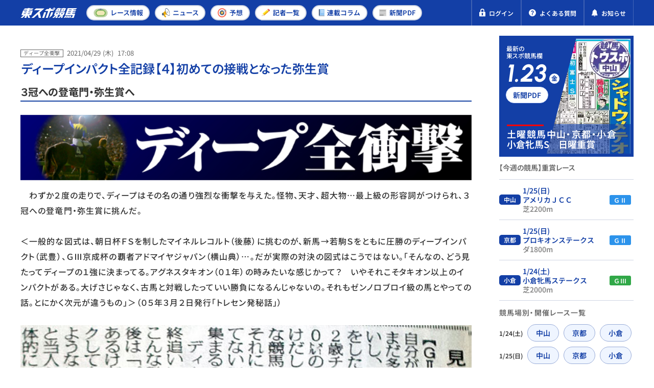

--- FILE ---
content_type: text/html; charset=UTF-8
request_url: https://tospo-keiba.jp/deep-special/79
body_size: 16057
content:
<!DOCTYPE html>


<html lang="ja">


<head prefix="og: http://ogp.me/ns#">
  <!-- Google Tag Manager -->
<script>(function(w,d,s,l,i){w[l]=w[l]||[];w[l].push({'gtm.start':
new Date().getTime(),event:'gtm.js'});var f=d.getElementsByTagName(s)[0],
j=d.createElement(s),dl=l!='dataLayer'?'&l='+l:'';j.async=true;j.src=
'https://www.googletagmanager.com/gtm.js?id='+i+dl;f.parentNode.insertBefore(j,f);
})(window,document,'script','dataLayer','GTM-M35MWKQ');</script>
<!-- End Google Tag Manager -->

<!-- Microsoft Clarity Tag -->
<script type="text/javascript">
(function(c,l,a,r,i,t,y){
c[a]=c[a]||function(){(c[a].q=c[a].q||[]).push(arguments)};
t=l.createElement(r);t.async=1;t.src="https://www.clarity.ms/tag/"+i;
y=l.getElementsByTagName(r)[0];y.parentNode.insertBefore(t,y);
})(window, document, "clarity", "script", "697gfr065m");
</script>
<!-- End Microsoft Clarity Tag -->


<meta name="facebook-domain-verification" content="go5rpmow0vt3a2e9e881u4yx5gnsfj" />

      <meta charset="utf-8" />
<meta http-equiv="X-UA-Compatible" content="IE=edge" />
<meta name="format-detection" content="telephone=no" />
<meta name="keywords" content="" />
<meta name="description" content="　わずか２度の走りで、ディープはその名の通り強烈な衝撃を与えた。怪物、天才、超大物…最上級の形容詞がつけられ、３冠への登竜門・弥生賞に挑んだ。" />
<meta property="og:locale" content="ja_JP" />
<meta property="og:url" content="https://tospo-keiba.jp/deep-special/79" />
<meta property="og:type" content="article" />
<meta property="og:title" content="ディープインパクト全記録【４】初めての接戦となった弥生賞" />
<meta property="og:description" content="　わずか２度の走りで、ディープはその名の通り強烈な衝撃を与えた。怪物、天才、超大物…最上級の形容詞がつけられ、３冠への登竜門・弥生賞に挑んだ。" />
<meta property="og:site_name" content="東スポ競馬" />
<meta property="og:image" content="https://tospo-keiba.jp/images/ディープ全衝撃388.jpg" />
<meta name="twitter:card" content="summary_large_image" />
<meta name="twitter:title" content="ディープインパクト全記録【４】初めての接戦となった弥生賞" />
<meta name="twitter:description" content="　わずか２度の走りで、ディープはその名の通り強烈な衝撃を与えた。怪物、天才、超大物…最上級の形容詞がつけられ、３冠への登竜門・弥生賞に挑んだ。" />
<meta name="twitter:image" content="https://tospo-keiba.jp/images/ディープ全衝撃388.jpg" />
    <link rel="canonical" href="https://tospo-keiba.jp/deep-special/79" />
        <meta name="viewport" content="width=device-width,initial-scale=1" />
    <title>ディープインパクト全記録【４】初めての接戦となった弥生賞 | 競馬ニュース・特集なら東スポ競馬</title>
      <script type="application/ld+json">
  {
    "@context": "https://schema.org",
    "@type": "Article",
    "mainEntityOfPage": {
      "@type": "WebPage",
      "@id": "https://tospo-keiba.jp/deep-special/79"
    },
    "headline": "ディープインパクト全記録【４】初めての接戦となった弥生賞",
    "description": "　わずか２度の走りで、ディープはその名の通り強烈な衝撃を与えた。怪物、天才、超大物…最上級の形容詞がつけられ、３冠への登竜門・弥生賞に挑んだ。",
    "image": [
      "https://tospo-keiba.jp/images/ディープ全衝撃388.jpg"
    ],
    "inLanguage": "ja",
    "datePublished": "2021-04-29T17:08:24+09:00",
    "dateModified": "2022-06-26T13:33:56+09:00",
    "author": {
      "@type": "Person",
      "name": "東スポ競馬編集部",
      "url": "https://tospo-keiba.jp"
    },
    "publisher": {
      "@type": "Organization",
      "name": "東スポ競馬",
      "logo": {
        "@type": "ImageObject",
        "url": "https://tospo-keiba.jp/assets/images/common/logo_seo.png"
      }
    }
  }
</script>
        <script type="application/ld+json">
  {
    "@context": "https://schema.org",
    "@type": "BreadcrumbList",
    "itemListElement":[
            {
        "@type":"ListItem",
        "position":1,
        "item":{"name":"東スポ競馬TOP","@id":"https://tospo-keiba.jp"}
      }  ,             {
        "@type":"ListItem",
        "position":2,
        "item":{"name":"ディープ全衝撃","@id":"https://tospo-keiba.jp/deep-special"}
      }  ,             {
        "@type":"ListItem",
        "position":3,
        "item":{"name":"ディープインパクト全記録【４】初めての接戦となった弥生賞","@id":"https://tospo-keiba.jp/deep-special/79"}
      }           ]
  }
</script>
  
  <link rel="icon" href="/favicon.ico" type="image/vnd.microsoft.icon" />
<link rel="apple-touch-icon" href="/apple-touch-icon.png" sizes="152x152" />

      <link rel="stylesheet" href="/assets/compiled/style/css/article_detail/wp_style.css?id=96a257329231f7935e25" />
  <style>
/*
 * This file defines custom font faces for the web application.
 * All fonts use the "swap" display strategy for optimal loading performance.
 *
 * Font Stack Overview:
 * - Icomoon: Icon font for UI icons
 * - Noto Sans JP: Japanese text support with static weights (Regular, Medium, SemiBold, Bold)
 * - Noto Sans: Latin text support with static weights (Regular, Medium, SemiBold, Bold)
 * - Urbanist: Modern sans-serif font with static weights (SemiBold, Bold) and italic styles.
 */

/* Import Icomoon icon font styles */
@import url('/assets/fonts/icomoon/style.css');

/*
 * Noto Sans JP - Japanese Language Support
 * Updated to use static woff2 files for specific weights.
 */
@font-face {
    font-family: "Noto Sans JP";
    src: url("/assets/fonts/Noto_Sans_JP/NotoSansJP-Regular.woff2?id=150dc0261ca155cc7fb7") format("woff2");
    font-weight: 400;
    font-style: normal;
    font-display: swap;
}

@font-face {
    font-family: "Noto Sans JP";
    src: url("/assets/fonts/Noto_Sans_JP/NotoSansJP-Medium.woff2?id=63b9f44b3d0f118b652d") format("woff2");
    font-weight: 500;
    font-style: normal;
    font-display: swap;
}

@font-face {
    font-family: "Noto Sans JP";
    src: url("/assets/fonts/Noto_Sans_JP/NotoSansJP-SemiBold.woff2?id=0285618173159081825d") format("woff2");
    font-weight: 600;
    font-style: normal;
    font-display: swap;
}

@font-face {
    font-family: "Noto Sans JP";
    src: url("/assets/fonts/Noto_Sans_JP/NotoSansJP-Bold.woff2?id=46f0ef51b669bacecf86") format("woff2");
    font-weight: 700;
    font-style: normal;
    font-display: swap;
}

/*
 * Noto Sans
 * Updated to use static woff2 files for specific weights.
 */
@font-face {
    font-family: "Noto Sans";
    src: url("/assets/fonts/Noto_Sans/NotoSans-Regular.woff2?id=455b136eea8bbf1a2fce") format("woff2");
    font-weight: 400;
    font-style: normal;
    font-display: swap;
}

@font-face {
    font-family: "Noto Sans";
    src: url("/assets/fonts/Noto_Sans/NotoSans-Medium.woff2?id=61bfd8e39864701117a9") format("woff2");
    font-weight: 500;
    font-style: normal;
    font-display: swap;
}

@font-face {
    font-family: "Noto Sans";
    src: url("/assets/fonts/Noto_Sans/NotoSans-SemiBold.woff2?id=c05dfb2cac72d58d26e1") format("woff2");
    font-weight: 600;
    font-style: normal;
    font-display: swap;
}

@font-face {
    font-family: "Noto Sans";
    src: url("/assets/fonts/Noto_Sans/NotoSans-Bold.woff2?id=9042f50335b268348ac6") format("woff2");
    font-weight: 700;
    font-style: normal;
    font-display: swap;
}

/*
 * Urbanist
 * Modern geometric sans-serif with static weights.
 */
@font-face {
    font-family: "Urbanist";
    src: url("/assets/fonts/Urbanist/Urbanist-SemiBold.woff2?id=b405a2ced0c16c433348") format("woff2");
    font-weight: 600;
    font-style: normal;
    font-display: swap;
}

@font-face {
    font-family: "Urbanist";
    src: url("/assets/fonts/Urbanist/Urbanist-SemiBoldItalic.woff2?id=3757ef4413574ff41642") format("woff2");
    font-weight: 600;
    font-style: italic;
    font-display: swap;
}

@font-face {
    font-family: "Urbanist";
    src: url("/assets/fonts/Urbanist/Urbanist-Bold.woff2?id=e063d469fc7a623f9089") format("woff2");
    font-weight: 700;
    font-style: normal;
    font-display: swap;
}

@font-face {
    font-family: "Urbanist";
    src: url("/assets/fonts/Urbanist/Urbanist-BoldItalic.woff2?id=d65f4f3cdb2a28fe58fe") format("woff2");
    font-weight: 700;
    font-style: italic;
    font-display: swap;
}
</style>
      <link rel="stylesheet" href="/assets/css/vender/modaal.min.css" />
    <link rel="stylesheet" href="/assets/css/style.css?id=12a10f78a50be4aeec93" />
    <link rel="stylesheet" href="/assets/compiled/css/compiled.css?id=7a9e597ef4c7e285d6d9" />
    <link rel="stylesheet" href="/assets/compiled/style/css/common/app_common.css?id=549cfce83b4dac547ef0" />
        <link rel="preload" as="image" href="/images/newspaper_pdf/thumbnail/20260123/122456/20260124pdf.webp">
            <script src="https://cdn.jsdelivr.net/npm/what-input@5.1.2/dist/what-input.min.js"></script>

  <meta name="cXenseParse:tsw-category" content="ニュース" data-separator="," />
<meta name="cXenseParse:tsw-subcategory" content="ディープ全衝撃" data-separator="," />
<meta name="cXenseParse:pageclass" content="article" />
<meta name="cXenseParse:tsw-tag" content="記事詳細,ディープインパクト,弥生賞" data-separator=“,“ />
<meta name="cXenseParse:articleid" content="79" />
<meta name="cXenseParse:url" content="https://tospo-keiba.jp/deep-special/79" />
<meta name="cXenseParse:tsw-articletype" content="無料" />
<meta name="cXenseParse:author" content="東スポ競馬編集部" />
<meta name="cXenseParse:tsw-pubyear" content="2021" />
<meta name="cXenseParse:tsw-pubmonth" content="202104" />
<meta name="cXenseParse:tsw-pubday" content="20210429" />
<meta property="article:published_time" content="2021-04-29T17:08:24+09:00" />
<meta property="article:modified_time" content="2022-06-26T13:33:56+09:00" />
<!-- Piano Script Start -->

<script type="text/javascript" src="//csm.cxpublic.com/TokyoSports.js" async></script>

<script type="text/javascript">
  function hasLocalStorage() {
    try { return typeof window.localStorage === 'object' && typeof window.localStorage.getItem === 'function'; } catch (e) { return false; }
  }
  function cx_getOptOutStatus(key) {
    var status = false;
    if (hasLocalStorage()) {
      var optedOut = window.localStorage.getItem(key);
      if (optedOut && optedOut === 'true') {
        status = true;
      }
    }
    return status;
  }
  
  var cX = window.cX || {}

  cX.options = cX.options || {}
  cX.options.consent = cx_getOptOutStatus('cx_optOut')

  cX.callQueue = cX.callQueue || [];
  cX.callQueue.push(["setSiteId", '<siteId>']);
  cX.callQueue.push(["sendPageViewEvent"]);
</script>

<script>
var tp = window.tp || [];
if (document.cookie.indexOf('__utp') > -1) {
    document.cookie = "__utp=;expires=Thu, 01 Jan 1970 00:00:00 GMT;domain=.tospo-keiba.jp"
}

tp.push(['setTags', ["\u8a18\u4e8b\u8a73\u7d30","\u30c7\u30a3\u30fc\u30d7\u30a4\u30f3\u30d1\u30af\u30c8","\u5f25\u751f\u8cde"]]);
tp.push(['setContentSection', '無料'])
tp.push(['setContentAuthor', '東スポ競馬編集部'])
tp.push(['init', function() {
    tp.experience.init();
    tp.pianoId.init();
}]);

(function(d,c){d.cookie = "__adblocker=; expires=Thu, 01 Jan 1970 00:00:00 GMT; path=/";var j=function(adblocker){var t=new Date;t.setTime(t.getTime()+60*5*1E3);d.cookie="__adblocker="+(adblocker?"true":"false")+"; expires="+t.toUTCString()+"; path=/"};var s=d.createElement(c);s.async=true;s.src="//www.npttech.com/advertising.js";s.onerror=function(){j(true);};var b=d.getElementsByTagName(c)[0];b.parentNode.insertBefore(s,b)})(document,"script");
</script>


<script>(function(src){var a=document.createElement("script");a.type="text/javascript";a.async=true;a.src=src;var b=document.getElementsByTagName("script")[0];b.parentNode.insertBefore(a,b)})("https://experience-ap.piano.io/xbuilder/experience/load?aid=jaInCyJEpj");</script>
<!-- PIANO PMP -->
<script type="text/javascript">
  var cX = window.cX = window.cX || {}; cX.callQueue = cX.callQueue || [];
  var persistedQueryIdforPMP = "5df9c3406f3e2e01422972e5cefddb11e219b85f";
  cX.callQueue.push(["getUserSegmentIds", {persistedQueryId: persistedQueryIdforPMP}]);
  function getUserSegmentIdsForPMP() {
    return ((window.localStorage.getItem("_cX_segmentInfo")||"").split("/").filter(function(i){return i.indexOf(persistedQueryIdforPMP)==0})[0]||"").replace(/.+_/,"").split(".").filter(function(i){return i.length>0});
  }
</script>


<script type='text/javascript'>
  var cX = cX || {}; cX.callQueue = cX.callQueue || [];
  cX.callQueue.push(['getUserSegmentIds', {persistedQueryId: "5df9c3406f3e2e01422972e5cefddb11e219b85f", callback: function(segments) {
    if(typeof window.localStorage === 'object' && typeof window.localStorage.getItem === 'function') {
      localStorage.setItem("cxSegments", segments.join(","));
    }
  }}]);

  function getUserSegmentIdsLocal() {
    var segments = [];
    if(typeof window.localStorage === 'object' && typeof window.localStorage.getItem === 'function' && localStorage.getItem("cxSegments") !== null && localStorage.getItem("cxSegments").length>0) {
      segments = localStorage.getItem("cxSegments").split(',');
    }
    return segments;
  }
</script>
<script src="https://cdn.cxense.com/ari-ci.js" async=""></script>
<script defer type="text/javascript" crossorigin="anonymous" src="https://tag.aticdn.net/piano-analytics.js"></script>
<!-- Piano Script End -->

  <script id="share-data">
  const globalData = {
    BANNER_SP_HEIGHT: 58,
    BANNER_PC_HEIGHT: 52,
    HEADER_MAIN_HEIGHT: 50,
    SERVER_TIME: "2026-01-23 19:35:58",
    SHARED_DATA: {
      appEnv: "production",
      userInfo: {"isLogin":false,"userID":0,"nickName":"","email":"","userTypeID":0,"isIpatAuthenticated":0,"bettingCount":null,"jwt":""},
      newspaperBacknumber: [{"publishDate":"2026-01-23","thumbnail":"\/images\/newspaper_pdf\/thumbnail\/20260123\/122456\/20260124pdf.webp","title":"\u3010\u571f\u66dc\u7af6\u99ac\u3011\u4e2d\u5c711R\uff5e12R\u3000\u203b\u30d7\u30e9\u30c1\u30ca\u4f1a\u54e1\u306e\u307f13\u6642\u304b\u3089\u516c\u958b\u3010\u571f\u66dc\u7af6\u99ac\u3011","page":1},{"publishDate":"2026-01-22","thumbnail":"\/images\/newspaper_pdf\/thumbnail\/20260122\/125600\/260123pdf.jpg","title":"\u7af6\u99ac\u9762\u30101\u3011AJCC\u30fbVU\u4f5c\u6226\u3000\u30c8\u30ec\u30bb\u30f3\u767a\u79d8\u8a71","page":1},{"publishDate":"2026-01-21","thumbnail":"\/images\/newspaper_pdf\/thumbnail\/20260121\/115656\/20260121.webp","title":"\u6771\u30b9\u30dd\u30fb\u30ab\u30e9\u30fc\u9762\u3000\u30a2\u30f3\u30ab\u30c4\u3000\u30c0\u30a4\u30ef\u30e1\u30b8\u30e3\u30fc\u3078\u552f\u4e00\u306e\u300c\u5fc3\u6b8b\u308a\u300d","page":1}],
      bannerCampaign: {"bannerId":72,"picturePc":"\/images\/banner_campaign\/20250906\/143823\/3function_autumn_PC.png","pictureSp":"images\/banner_campaign\/20250906\/143823\/3function_autumn_SP.png","directUrl":"https:\/\/tospo-keiba.jp\/promotion","isShowCloseButton":true,"isShowFree":true,"isShowPaid":false},
      isShowBannerCampaign: !!1,
      raceRelatedArticles: null,
      isArticleDetail: !!1,
      relatedContent: null,
      relatedArticle: null,
      latestArticle: null,
      isSeriesPages: !!1,
      seriesWeekly: {"currentDate":"5","seriesList":{"\u6708":[{"id":4289,"date":{"date":"2026\/01\/19","time":"19:00"},"label":"","imgUrl":"\/images\/series\/thumbnail\/20240923\/135320\/\u5742\u4e0a\u660e\u5927\u306e\u91cd\u8cde\u8840\u7d71\u67fb\u5b9a.jpg","imgAlt":"\u301d\u914d\u5408\u30b3\u30f3\u30b5\u30eb\u301f\u5742\u4e0a\u660e\u5927\u306e\u91cd\u8cde\u8840\u7d71\u67fb\u5b9a","linkUrl":"\/sakagamiblood","title":"\u301d\u914d\u5408\u30b3\u30f3\u30b5\u30eb\u301f\u5742\u4e0a\u660e\u5927\u306e\u91cd\u8cde\u8840\u7d71\u67fb\u5b9a","detail":"\u914d\u5408\u30b3\u30f3\u30b5\u30eb\u30bf\u30f3\u30c8\u3068\u3057\u3066\u6d3b\u8e8d\u3059\u308b\u5742\u4e0a\u660e\u5927\u6c0f\u304c\u91cd\u8cde\u306e\u8840\u7d71\u50be\u5411\u3092\u5206\u6790\u3057\u3001\u51fa\u8d70\u4e88\u5b9a\u99ac\u306e\u9069\u6027\u3092\u5fb9\u5e95\u67fb\u5b9a\u3002\u99ac\u5238\u306b\u76f4\u7d50\u3059\u308b\u597d\u8d70\u78ba\u7387\u304c\u9ad8\u3044\u99ac\u3092\u3042\u3076\u308a\u51fa\u3059\u3002","userType":0,"isNew":false,"adFlag":false},{"id":3860,"date":{"date":"2026\/01\/19","time":"18:30"},"label":"","imgUrl":"\/images\/171069d781435e947059d9a7135cfcaa.jpg","imgAlt":"\u300c\u7af6\u99ac\u6226\u8a18\u300d","linkUrl":"\/keiba-senki","title":"\u300c\u7af6\u99ac\u6226\u8a18\u300d","detail":"\u864e\u77f3\u6643\u304c\u6311\u3080\u301d\u4f5c\u5bb6\u8ad6\u301f\u3067\u3082\u306a\u3044\u301d\u30c6\u30af\u30b9\u30c8\u8ad6\u301f\u3067\u3082\u306a\u3044\u65b0\u305f\u306a\u7af6\u99ac\u8a55\u8ad6\u3002\u864e\u77f3\u306b\u3057\u304b\u66f8\u3051\u306a\u3044\u4ee4\u548c\u306e\u7af6\u99ac\u304c\u3053\u3053\u306b\u3042\u308b\u3002","userType":0,"isNew":false,"adFlag":false},{"id":4467,"date":{"date":"2025\/12\/27","time":"19:30"},"label":"","imgUrl":"\/images\/series\/thumbnail\/20251225\/144247\/\u677e\u6d6a\u30aa\u30eb\u30d5\u30a7\u30fb\u30bf\u30a4\u30c8\u30eb\u30ab\u30c3\u30c8.jpg","imgAlt":"\u3042\u306e\u65e5\u3001\u3042\u306e\u6642\u3001\u3042\u306e\u30ec\u30fc\u30b9\u3000\u756a\u5916\u7de8","linkUrl":"\/anohi-bangai","title":"\u3042\u306e\u65e5\u3001\u3042\u306e\u6642\u3001\u3042\u306e\u30ec\u30fc\u30b9\u3000\u756a\u5916\u7de8","detail":"\u7af6\u99ac\u3078\u306e\u60c5\u71b1\u306f\u6771\u30b9\u30dd\u30b0\u30eb\u30fc\u30d7\u30ca\u30f3\u30d0\u30fc\u30ef\u30f3\u3068\u3044\u308f\u308c\u308b\u677e\u6d6a\u5927\u6a39\u8a18\u8005\u304c\u3001\u5f53\u6642\u306e\u30a8\u30d4\u30bd\u30fc\u30c9\u3092\u4ea4\u3048\u306a\u304c\u3089\u904e\u53bb\u306e\u540d\u30ec\u30fc\u30b9\u3092\u632f\u308a\u8fd4\u308b\u30b3\u30e9\u30e0\u306e\u756a\u5916\u7de8\u3002\u77e5\u3089\u308c\u3056\u308b\u540d\u99ac\u306e\u30b5\u30a4\u30c9\u30b9\u30c8\u30fc\u30ea\u30fc\u3092\u72ec\u81ea\u306e\u898b\u89e3\u3068\u3068\u3082\u306b\u7db4\u3063\u3066\u3044\u304d\u307e\u3059\u3002","userType":0,"isNew":false,"adFlag":false},{"id":4348,"date":{"date":"2025\/12\/13","time":"19:30"},"label":"","imgUrl":"\/images\/series\/thumbnail\/20250303\/090951\/\u540d\u99ac\u306e\u901a\u4fe1\u7c3f.jpg","imgAlt":"\u540d\u99ac\u306e\u901a\u4fe1\u7c3f","linkUrl":"\/starhorse","title":"\u540d\u99ac\u306e\u901a\u4fe1\u7c3f","detail":"\u62c5\u5f53\u8005\u3060\u3051\u304c\u77e5\u3063\u3066\u3044\u308b\u540d\u99ac\u306e\u7d20\u9854\u3001\u5f15\u9000\u3057\u305f\u73fe\u5728\u3060\u304b\u3089\u3053\u305d\u805e\u3051\u308b\u30a8\u30d4\u30bd\u30fc\u30c9\u3092\u7e54\u308a\u4ea4\u305c\u306a\u304c\u3089\u3001\u72ec\u81ea\u306e\u901a\u4fe1\u7c3f\u3092\u4f5c\u308a\u4e0a\u3052\u3066\u3044\u304d\u307e\u3059\u3002(\u968f\u6642\u63b2\u8f09)","userType":0,"isNew":false,"adFlag":false}],"\u706b":[{"id":74,"date":{"date":"2026\/01\/20","time":"19:00"},"label":"","imgUrl":"\/images\/\u6d77\u5916\u79cb\u5c71388.jpg","imgAlt":"\uff34\uff30\uff23\u79cb\u5c71\u97ff\u306e\u300c\u6d77\u5916\u7af6\u99ac\u89e3\u6790\u300d","linkUrl":"\/akiyama","title":"\uff34\uff30\uff23\u79cb\u5c71\u97ff\u306e\u300c\u6d77\u5916\u7af6\u99ac\u89e3\u6790\u300d","detail":"\u6d77\u5916\u7af6\u99ac\u8a55\u8ad6\u5bb6\u306e\u79cb\u5c71\u97ff\u6c0f\u304c\u4e16\u754c\u5404\u5730\u306e\u7af6\u99ac\u60c5\u52e2\u3092\u8a73\u3057\u304f\u89e3\u8aac\u3002\u5f53\u30b3\u30e9\u30e0\u3092\u8aad\u3081\u3070\u3001\u3042\u306a\u305f\u3082\u7acb\u6d3e\u306a\u6d77\u5916\u901a\u306b\uff01\uff1f","userType":0,"isNew":false,"adFlag":false},{"id":4467,"date":{"date":"2025\/12\/27","time":"19:30"},"label":"","imgUrl":"\/images\/series\/thumbnail\/20251225\/144247\/\u677e\u6d6a\u30aa\u30eb\u30d5\u30a7\u30fb\u30bf\u30a4\u30c8\u30eb\u30ab\u30c3\u30c8.jpg","imgAlt":"\u3042\u306e\u65e5\u3001\u3042\u306e\u6642\u3001\u3042\u306e\u30ec\u30fc\u30b9\u3000\u756a\u5916\u7de8","linkUrl":"\/anohi-bangai","title":"\u3042\u306e\u65e5\u3001\u3042\u306e\u6642\u3001\u3042\u306e\u30ec\u30fc\u30b9\u3000\u756a\u5916\u7de8","detail":"\u7af6\u99ac\u3078\u306e\u60c5\u71b1\u306f\u6771\u30b9\u30dd\u30b0\u30eb\u30fc\u30d7\u30ca\u30f3\u30d0\u30fc\u30ef\u30f3\u3068\u3044\u308f\u308c\u308b\u677e\u6d6a\u5927\u6a39\u8a18\u8005\u304c\u3001\u5f53\u6642\u306e\u30a8\u30d4\u30bd\u30fc\u30c9\u3092\u4ea4\u3048\u306a\u304c\u3089\u904e\u53bb\u306e\u540d\u30ec\u30fc\u30b9\u3092\u632f\u308a\u8fd4\u308b\u30b3\u30e9\u30e0\u306e\u756a\u5916\u7de8\u3002\u77e5\u3089\u308c\u3056\u308b\u540d\u99ac\u306e\u30b5\u30a4\u30c9\u30b9\u30c8\u30fc\u30ea\u30fc\u3092\u72ec\u81ea\u306e\u898b\u89e3\u3068\u3068\u3082\u306b\u7db4\u3063\u3066\u3044\u304d\u307e\u3059\u3002","userType":0,"isNew":false,"adFlag":false},{"id":4298,"date":{"date":"2025\/12\/23","time":"18:00"},"label":"","imgUrl":"\/images\/series\/thumbnail\/20241111\/143640\/\u548c\u7530\u614e\u53f8\u30fb\u53a9\u820e\u306e\u30ab\u30bf\u30c1.jpg","imgAlt":"\u300c\u53a9\u820e\u306e\u30ab\u30bf\u30c1\u300d\uff0f\u548c\u7530\u614e\u53f8\u30b3\u30e9\u30e0","linkUrl":"\/shape-of-the-stable","title":"\u300c\u53a9\u820e\u306e\u30ab\u30bf\u30c1\u300d\uff0f\u548c\u7530\u614e\u53f8\u30b3\u30e9\u30e0","detail":"\u9031\u672b\u306e\u30ec\u30fc\u30b9\u3060\u3051\u304c\u7af6\u99ac\u3058\u3083\u306a\u3044\u2015\u2015\u3002\u548c\u7530\u614e\u53f8\u8a18\u8005\u304c\u7d21\u3050\u53a9\u820e\u95a2\u4fc2\u8005\u305f\u3061\u306e\u7269\u8a9e\u3002\u305d\u306e\u4eba\u304c\u6301\u3064\u54f2\u5b66\u3084\u80cc\u666f\u3092\u6398\u308a\u4e0b\u3052\u3001\u30db\u30fc\u30b9\u30de\u30f3\u306e\u5b9f\u50cf\u3092\u7af6\u99ac\u30d5\u30a1\u30f3\u306b\u304a\u5c4a\u3051\u3059\u308b\u3002\uff08\u9694\u9031\u706b\u66dc\u63b2\u8f09\uff09","userType":0,"isNew":false,"adFlag":false},{"id":4348,"date":{"date":"2025\/12\/13","time":"19:30"},"label":"","imgUrl":"\/images\/series\/thumbnail\/20250303\/090951\/\u540d\u99ac\u306e\u901a\u4fe1\u7c3f.jpg","imgAlt":"\u540d\u99ac\u306e\u901a\u4fe1\u7c3f","linkUrl":"\/starhorse","title":"\u540d\u99ac\u306e\u901a\u4fe1\u7c3f","detail":"\u62c5\u5f53\u8005\u3060\u3051\u304c\u77e5\u3063\u3066\u3044\u308b\u540d\u99ac\u306e\u7d20\u9854\u3001\u5f15\u9000\u3057\u305f\u73fe\u5728\u3060\u304b\u3089\u3053\u305d\u805e\u3051\u308b\u30a8\u30d4\u30bd\u30fc\u30c9\u3092\u7e54\u308a\u4ea4\u305c\u306a\u304c\u3089\u3001\u72ec\u81ea\u306e\u901a\u4fe1\u7c3f\u3092\u4f5c\u308a\u4e0a\u3052\u3066\u3044\u304d\u307e\u3059\u3002(\u968f\u6642\u63b2\u8f09)","userType":0,"isNew":false,"adFlag":false}],"\u6c34":[{"id":72,"date":{"date":"2026\/01\/21","time":"19:00"},"label":"","imgUrl":"\/images\/426ed2b4444360cd0f0d9d6c9e5b81c0.jpg","imgAlt":"\u30ce\u30fc\u30b6\u30f3\u30d5\u30a1\u30fc\u30e0\u5929\u6804\u767a","linkUrl":"\/northern-farm","title":"\u30ce\u30fc\u30b6\u30f3\u30d5\u30a1\u30fc\u30e0\u5929\u6804\u767a","detail":"\u30ce\u30fc\u30b6\u30f3\u30d5\u30a1\u30fc\u30e0\u5929\u6804\u306e\u5834\u9577\u30fb\u6728\u5be6\u8c37\u96c4\u592a\u6c0f\u304c\u30b0\u30eb\u30fc\u30d7\u306e\u6d3b\u8e8d\u99ac\u3084\u5c06\u6765\u6027\u3042\u3075\u308c\u308b\u82e5\u99d2\u306b\u3064\u3044\u3066\u771f\u646f\u306b\u8a9e\u308a\u307e\u3059\u3002","userType":0,"isNew":false,"adFlag":false},{"id":4467,"date":{"date":"2025\/12\/27","time":"19:30"},"label":"","imgUrl":"\/images\/series\/thumbnail\/20251225\/144247\/\u677e\u6d6a\u30aa\u30eb\u30d5\u30a7\u30fb\u30bf\u30a4\u30c8\u30eb\u30ab\u30c3\u30c8.jpg","imgAlt":"\u3042\u306e\u65e5\u3001\u3042\u306e\u6642\u3001\u3042\u306e\u30ec\u30fc\u30b9\u3000\u756a\u5916\u7de8","linkUrl":"\/anohi-bangai","title":"\u3042\u306e\u65e5\u3001\u3042\u306e\u6642\u3001\u3042\u306e\u30ec\u30fc\u30b9\u3000\u756a\u5916\u7de8","detail":"\u7af6\u99ac\u3078\u306e\u60c5\u71b1\u306f\u6771\u30b9\u30dd\u30b0\u30eb\u30fc\u30d7\u30ca\u30f3\u30d0\u30fc\u30ef\u30f3\u3068\u3044\u308f\u308c\u308b\u677e\u6d6a\u5927\u6a39\u8a18\u8005\u304c\u3001\u5f53\u6642\u306e\u30a8\u30d4\u30bd\u30fc\u30c9\u3092\u4ea4\u3048\u306a\u304c\u3089\u904e\u53bb\u306e\u540d\u30ec\u30fc\u30b9\u3092\u632f\u308a\u8fd4\u308b\u30b3\u30e9\u30e0\u306e\u756a\u5916\u7de8\u3002\u77e5\u3089\u308c\u3056\u308b\u540d\u99ac\u306e\u30b5\u30a4\u30c9\u30b9\u30c8\u30fc\u30ea\u30fc\u3092\u72ec\u81ea\u306e\u898b\u89e3\u3068\u3068\u3082\u306b\u7db4\u3063\u3066\u3044\u304d\u307e\u3059\u3002","userType":0,"isNew":false,"adFlag":false},{"id":925,"date":{"date":"2025\/12\/26","time":"19:00"},"label":"","imgUrl":"\/images\/\u8d64\u57ce\uff3f\u3060\u304b\u3089\u7af6\u99ac\u304c\u597d\u304d\u306a\u3093\u3067\u3059_A.jpg","imgAlt":"\u3060\u304b\u3089\u7af6\u99ac\u304c\u597d\u304d\u306a\u3093\u3067\u3059\uff01","linkUrl":"\/dakarakeiba","title":"\u3060\u304b\u3089\u7af6\u99ac\u304c\u597d\u304d\u306a\u3093\u3067\u3059\uff01","detail":"\u7af6\u99ac\u306e\u697d\u3057\u307f\u65b9\u306f\u4eba\u305d\u308c\u305e\u308c\u2015\u2015\u3002\u301d\u9650\u308a\u306a\u304f\u30d5\u30a1\u30f3\u76ee\u7dda\u306b\u8fd1\u3044\u8a18\u8005\u301f\u8d64\u57ce\u771f\u7406\u5b50\u304c\u601d\u3044\u306e\u4e08\u3092\u3064\u3065\u3063\u305f\u6e3e\u8eab\u30b3\u30e9\u30e0\u3002\u7d19\u9762\u3067\u306f\u898b\u308b\u3053\u3068\u306e\u3067\u304d\u306a\u3044\u301d\u305f\u304f\u3055\u3093\u306e\u60f3\u3044\u301f\u304c\u8a70\u307e\u3063\u3066\u3044\u307e\u3059\u3002\uff08\u4e0d\u5b9a\u671f\u9023\u8f09\uff09","userType":0,"isNew":false,"adFlag":false},{"id":4348,"date":{"date":"2025\/12\/13","time":"19:30"},"label":"","imgUrl":"\/images\/series\/thumbnail\/20250303\/090951\/\u540d\u99ac\u306e\u901a\u4fe1\u7c3f.jpg","imgAlt":"\u540d\u99ac\u306e\u901a\u4fe1\u7c3f","linkUrl":"\/starhorse","title":"\u540d\u99ac\u306e\u901a\u4fe1\u7c3f","detail":"\u62c5\u5f53\u8005\u3060\u3051\u304c\u77e5\u3063\u3066\u3044\u308b\u540d\u99ac\u306e\u7d20\u9854\u3001\u5f15\u9000\u3057\u305f\u73fe\u5728\u3060\u304b\u3089\u3053\u305d\u805e\u3051\u308b\u30a8\u30d4\u30bd\u30fc\u30c9\u3092\u7e54\u308a\u4ea4\u305c\u306a\u304c\u3089\u3001\u72ec\u81ea\u306e\u901a\u4fe1\u7c3f\u3092\u4f5c\u308a\u4e0a\u3052\u3066\u3044\u304d\u307e\u3059\u3002(\u968f\u6642\u63b2\u8f09)","userType":0,"isNew":false,"adFlag":false}],"\u6728":[{"id":4138,"date":{"date":"2026\/01\/22","time":"17:05"},"label":"","imgUrl":"\/images\/f572b21af5f5b3dbe5eaab61c6520397.jpg","imgAlt":"\u300c\u4eba\u751f\u76f8\u8ac7\uff01\u30e8\u30b7\u30c8\u30df\u5148\u751f\u306b\u805e\u3051\u300d","linkUrl":"\/shibatayoshitomi","title":"\u300c\u4eba\u751f\u76f8\u8ac7\uff01\u30e8\u30b7\u30c8\u30df\u5148\u751f\u306b\u805e\u3051\u300d","detail":"\u8aad\u8005\u306e\u7686\u3055\u307e\u306e\u304a\u60a9\u307f\u306b\u3001\u30d9\u30c6\u30e9\u30f3\u30fb\u67f4\u7530\u5584\u81e3\u9a0e\u624b\u304c\u304a\u7b54\u3048\u3059\u308b\u300c\u6559\u3048\u3066\uff01\u3000\u30e8\u30b7\u30c8\u30df\u5148\u751f\u3000\u67f4\u7530\u5584\u81e3\u306e\u4eba\u751f\u76f8\u8ac7\u300d\u3002\u7af6\u99ac\u306b\u95a2\u3059\u308b\u8cea\u554f\u306f\u3082\u3061\u308d\u3093\u3001\u5bb6\u65cf\u3001\u604b\u4eba\u3001\u9032\u8def\u3001\u5065\u5eb7\u306a\u3069\u3001\u4f55\u3067\u3082\u304a\u7b54\u3048\u3057\u307e\u3059\uff01","userType":0,"isNew":false,"adFlag":false},{"id":1490,"date":{"date":"2026\/01\/08","time":"18:05"},"label":"","imgUrl":"\/images\/\u86ef\u540d388.jpg","imgAlt":"\u9023\u8f09\u300c\u30a8\u30d3\u30b7\u30e7\u30a6\u306e\u72ec\u820c\u8b1b\u5ea7\u300d","linkUrl":"\/ebishow","title":"\u9023\u8f09\u300c\u30a8\u30d3\u30b7\u30e7\u30a6\u306e\u72ec\u820c\u8b1b\u5ea7\u300d","detail":"\uff2a\uff32\uff21\u901a\u7b97\uff12\uff15\uff14\uff11\u52dd\u306e\u540d\u30b8\u30e7\u30c3\u30ad\u30fc\u30fb\u86ef\u540d\u6b63\u7fa9\u3002\uff12\uff10\uff12\uff11\u5e74\u304b\u3089\u8abf\u6559\u5e2b\u3078\u83ef\u9e97\u306a\u308b\u8ee2\u8eab\u3092\u679c\u305f\u3057\u305f\u301d\u30a8\u30d3\u30b7\u30e7\u30a6\u301f\u306e\u30a6\u30bd\u507d\u308a\u306a\u3044\u672c\u97f3\u304c\u3053\u3053\u3067\u660e\u3089\u304b\u306b\uff01\uff1f\uff08\u6bce\u6708\u7b2c\uff11\u6728\u66dc\u63b2\u8f09\uff09","userType":0,"isNew":false,"adFlag":false},{"id":4467,"date":{"date":"2025\/12\/27","time":"19:30"},"label":"","imgUrl":"\/images\/series\/thumbnail\/20251225\/144247\/\u677e\u6d6a\u30aa\u30eb\u30d5\u30a7\u30fb\u30bf\u30a4\u30c8\u30eb\u30ab\u30c3\u30c8.jpg","imgAlt":"\u3042\u306e\u65e5\u3001\u3042\u306e\u6642\u3001\u3042\u306e\u30ec\u30fc\u30b9\u3000\u756a\u5916\u7de8","linkUrl":"\/anohi-bangai","title":"\u3042\u306e\u65e5\u3001\u3042\u306e\u6642\u3001\u3042\u306e\u30ec\u30fc\u30b9\u3000\u756a\u5916\u7de8","detail":"\u7af6\u99ac\u3078\u306e\u60c5\u71b1\u306f\u6771\u30b9\u30dd\u30b0\u30eb\u30fc\u30d7\u30ca\u30f3\u30d0\u30fc\u30ef\u30f3\u3068\u3044\u308f\u308c\u308b\u677e\u6d6a\u5927\u6a39\u8a18\u8005\u304c\u3001\u5f53\u6642\u306e\u30a8\u30d4\u30bd\u30fc\u30c9\u3092\u4ea4\u3048\u306a\u304c\u3089\u904e\u53bb\u306e\u540d\u30ec\u30fc\u30b9\u3092\u632f\u308a\u8fd4\u308b\u30b3\u30e9\u30e0\u306e\u756a\u5916\u7de8\u3002\u77e5\u3089\u308c\u3056\u308b\u540d\u99ac\u306e\u30b5\u30a4\u30c9\u30b9\u30c8\u30fc\u30ea\u30fc\u3092\u72ec\u81ea\u306e\u898b\u89e3\u3068\u3068\u3082\u306b\u7db4\u3063\u3066\u3044\u304d\u307e\u3059\u3002","userType":0,"isNew":false,"adFlag":false},{"id":4348,"date":{"date":"2025\/12\/13","time":"19:30"},"label":"","imgUrl":"\/images\/series\/thumbnail\/20250303\/090951\/\u540d\u99ac\u306e\u901a\u4fe1\u7c3f.jpg","imgAlt":"\u540d\u99ac\u306e\u901a\u4fe1\u7c3f","linkUrl":"\/starhorse","title":"\u540d\u99ac\u306e\u901a\u4fe1\u7c3f","detail":"\u62c5\u5f53\u8005\u3060\u3051\u304c\u77e5\u3063\u3066\u3044\u308b\u540d\u99ac\u306e\u7d20\u9854\u3001\u5f15\u9000\u3057\u305f\u73fe\u5728\u3060\u304b\u3089\u3053\u305d\u805e\u3051\u308b\u30a8\u30d4\u30bd\u30fc\u30c9\u3092\u7e54\u308a\u4ea4\u305c\u306a\u304c\u3089\u3001\u72ec\u81ea\u306e\u901a\u4fe1\u7c3f\u3092\u4f5c\u308a\u4e0a\u3052\u3066\u3044\u304d\u307e\u3059\u3002(\u968f\u6642\u63b2\u8f09)","userType":0,"isNew":false,"adFlag":false}],"\u91d1":[{"id":2602,"date":{"date":"2026\/01\/23","time":"18:15"},"label":"","imgUrl":"\/images\/\u83f1\u7530\u88d5\u4e8c\u30b3\u30e9\u30e0388.jpg","imgAlt":"\u9023\u8f09\u300c\u611f\u8b1d\u3092\u8fbc\u3081\u3066\u300d","linkUrl":"\/hishidayuji","title":"\u9023\u8f09\u300c\u611f\u8b1d\u3092\u8fbc\u3081\u3066\u300d","detail":"\uff2a\uff32\uff21\u306e\u73fe\u5f79\u30b8\u30e7\u30c3\u30ad\u30fc\u30fb\u83f1\u7530\u88d5\u4e8c\u306e\u72ec\u5360\u30b3\u30e9\u30e0\u3002\u9a0e\u4e57\u99ac\u306b\u3064\u3044\u3066\u306f\u3082\u3061\u308d\u3093\u3001\u30d7\u30e9\u30a4\u30d9\u30fc\u30c8\u306b\u95a2\u3059\u308b\u3053\u3068\u307e\u3067\u8d64\u88f8\u3005\u306b\u8a9e\u308a\u307e\u3059\u3002","userType":0,"isNew":false,"adFlag":false},{"id":4467,"date":{"date":"2025\/12\/27","time":"19:30"},"label":"","imgUrl":"\/images\/series\/thumbnail\/20251225\/144247\/\u677e\u6d6a\u30aa\u30eb\u30d5\u30a7\u30fb\u30bf\u30a4\u30c8\u30eb\u30ab\u30c3\u30c8.jpg","imgAlt":"\u3042\u306e\u65e5\u3001\u3042\u306e\u6642\u3001\u3042\u306e\u30ec\u30fc\u30b9\u3000\u756a\u5916\u7de8","linkUrl":"\/anohi-bangai","title":"\u3042\u306e\u65e5\u3001\u3042\u306e\u6642\u3001\u3042\u306e\u30ec\u30fc\u30b9\u3000\u756a\u5916\u7de8","detail":"\u7af6\u99ac\u3078\u306e\u60c5\u71b1\u306f\u6771\u30b9\u30dd\u30b0\u30eb\u30fc\u30d7\u30ca\u30f3\u30d0\u30fc\u30ef\u30f3\u3068\u3044\u308f\u308c\u308b\u677e\u6d6a\u5927\u6a39\u8a18\u8005\u304c\u3001\u5f53\u6642\u306e\u30a8\u30d4\u30bd\u30fc\u30c9\u3092\u4ea4\u3048\u306a\u304c\u3089\u904e\u53bb\u306e\u540d\u30ec\u30fc\u30b9\u3092\u632f\u308a\u8fd4\u308b\u30b3\u30e9\u30e0\u306e\u756a\u5916\u7de8\u3002\u77e5\u3089\u308c\u3056\u308b\u540d\u99ac\u306e\u30b5\u30a4\u30c9\u30b9\u30c8\u30fc\u30ea\u30fc\u3092\u72ec\u81ea\u306e\u898b\u89e3\u3068\u3068\u3082\u306b\u7db4\u3063\u3066\u3044\u304d\u307e\u3059\u3002","userType":0,"isNew":false,"adFlag":false}]}},
      internalAdvertisement: [{"imageUrl":"\/images\/internal_advertisement\/20250526\/184740\/3_footer_banner_v3.webp","imageAlt":"","redirectUrl":"\/promotion","deviceType":0,"designatedPosition":"footer"},{"imageUrl":"\/images\/internal_advertisement\/20250526\/184757\/3_footer_banner_v3.webp","imageAlt":"","redirectUrl":"\/promotion","deviceType":1,"designatedPosition":"footer"},{"imageUrl":"\/images\/internal_advertisement\/20251009\/154759\/shisuPC.webp","imageAlt":"","redirectUrl":"https:\/\/tospo-keiba.jp\/announcement\/62029","deviceType":0,"designatedPosition":"sidebar"},{"imageUrl":"\/images\/internal_advertisement\/20250526\/184721\/4_sp_banner_v3.webp","imageAlt":"","redirectUrl":"\/promotion","deviceType":1,"designatedPosition":"below_list"},{"imageUrl":"\/images\/internal_advertisement\/20251009\/154643\/shisuSP.webp","imageAlt":"","redirectUrl":"https:\/\/tospo-keiba.jp\/announcement\/62029","deviceType":1,"designatedPosition":"sidebar"},{"imageUrl":"\/images\/internal_advertisement\/20251009\/190601\/3function_PC.webp","imageAlt":"","redirectUrl":"https:\/\/tospo-keiba.jp\/promotion","deviceType":0,"designatedPosition":"sidebar"},{"imageUrl":"\/images\/internal_advertisement\/20251009\/190722\/3function_SP.webp","imageAlt":"","redirectUrl":"https:\/\/tospo-keiba.jp\/promotion","deviceType":1,"designatedPosition":"sidebar"},{"imageUrl":"\/images\/internal_advertisement\/20250526\/184701\/2_pc_banner_v3.webp","imageAlt":"","redirectUrl":"\/promotion","deviceType":0,"designatedPosition":"below_list"}],
      winResultsPollingInterval: 60000,
    }
  }
  Object.assign(window, globalData)

  document.addEventListener('DOMContentLoaded', () => {
    document.querySelector('#share-data')?.remove()
    if ("production" === 'production') {
      // Keep this data in local/dev environments for testing (except production)
      delete window.SHARED_DATA
    }
  })
</script>

  <script async src="https://securepubads.g.doubleclick.net/tag/js/gpt.js"></script>
</head>

<body
  class="fixed-width">

  <!-- Google Tag Manager (noscript) -->
<noscript><iframe src="https://www.googletagmanager.com/ns.html?id=GTM-M35MWKQ"
 height="0" width="0" style="display:none;visibility:hidden"></iframe></noscript>
<!-- End Google Tag Manager (noscript) -->

      <div id="app" v-cloak>
  
      <header class="l-header">
  
    
    <div class="header-main">
      <div class="header-main-inner">
        <div class="header-left">
                    <a href="https://tospo-keiba.jp" class="header-logo">
            <img src="/assets/images/common/logo.svg" alt="競馬情報メディア・東スポ競馬">
          </a>
                  </div>
        <nav class="header-nav header-nav-pc">
          <ul class="nav-list">
    <li>
        <a class="nav-link" href="https://tospo-keiba.jp/race">
            <img src="/assets/icons/category/race.svg" alt="">
            <span>レース<br >情報</span>
        </a>
    </li>
    <li>
        <a class="nav-link" href="https://tospo-keiba.jp/news">
            <img class="is-sp" style="width:21px" src="/assets/icons/category/news_1.svg" alt="">
            <img class="is-pc" src="/assets/icons/category/news_1.svg" alt="">
            <span>ニュース</span>
        </a>
    </li>
    <li>
        <a class="nav-link" href="https://tospo-keiba.jp/forecast">
            <img class="is-sp" style="width:22px" src="/assets/icons/category/forecast.svg" alt="">
            <img class="is-pc" src="/assets/icons/category/forecast.svg" alt="">
            <span>予想</span>
        </a>
    </li>
    <li class="only-header-menu">
        <a class="nav-link" href="https://tospo-keiba.jp/reporter">
            <img class="is-sp" style="height: 21px" src="/assets/icons/category/reporter_forecast.svg" alt="">
            <img class="is-pc" style="width: 17px" src="/assets/icons/category/reporter_forecast.svg" alt="">
            <span>記者<br >一覧</span>
        </a>
    </li>
    <li class="only-hamburger-menu">
        <a class="nav-link" href="https://tospo-keiba.jp/movie">
            <img src="/assets/icons/category/movie.svg" alt="">
            <span>動画</span>
        </a>
    </li>
    <li>
        <a class="nav-link" href="https://tospo-keiba.jp/series">
            <img src="/assets/icons/category/series.svg" alt="">
            <span>連載<br >コラム</span>
        </a>
    </li>
    <li>
        <a class="nav-link" href="https://tospo-keiba.jp/newspaper-list">
            <img class="is-pc" src="/assets/icons/category/newspaper.svg" alt="">
            <img class="is-sp" src="/assets/icons/category/newspaper_2.svg" alt="">
            <span>新聞<br >PDF</span>
        </a>
    </li>
    <li class="only-hamburger-menu">
        <a class="nav-link" href="https://tospo-keiba.jp/reporter">
            <img src="/assets/icons/category/reporter_forecast.svg" alt="">
            <span>予想記者＆<br class="d-block">タレント</span>
        </a>
    </li>
    <li class="only-hamburger-menu">
        <a class="nav-link" href="https://tospo-keiba.jp/announcement">
            <img src="/assets/icons/common/notification_1.svg" alt="">
            <span>お知らせ</span>
        </a>
    </li>
</ul>
        </nav>
        <div class="header-right">

          <div class="is-pc">
                      </div>

                    <!-- 非会員 -->
          <div data-member="guest">
            <a href="https://tospo-keiba.jp/login" class="header-quick-link header-member-wrapper">
              <img src='/assets/icons/common/lock.svg' alt="">
              <span>ログイン</span>
            </a>
          </div>

          
          <a href="https://tospo-keiba.jp/faq" class="header-quick-link">
            <img src='/assets/icons/common/question.svg' alt="">
            <span>よくある質問</span>
          </a>
          <a href=" https://tospo-keiba.jp/announcement" class="header-quick-link announcement-link">
            <img src='/assets/icons/common/notification.svg' alt="">
            <span>お知らせ</span>
          </a>

          <button class="header-hamburger-wrapper header-menu-trigger">
            <span class="header-hamburger">
              <span></span>
              <span></span>
              <span></span>
            </span>
            <span class="header-hamburger-txt">
              <span class="to-open">メニュー</span>
              <span class="to-close">閉じる</span>
            </span>
          </button>
        </div>
      </div>
    </div>
    <nav class="header-nav header-nav-sp">
      <ul class="nav-list">
    <li>
        <a class="nav-link" href="https://tospo-keiba.jp/race">
            <img src="/assets/icons/category/race.svg" alt="">
            <span>レース<br >情報</span>
        </a>
    </li>
    <li>
        <a class="nav-link" href="https://tospo-keiba.jp/news">
            <img class="is-sp" style="width:21px" src="/assets/icons/category/news_1.svg" alt="">
            <img class="is-pc" src="/assets/icons/category/news_1.svg" alt="">
            <span>ニュース</span>
        </a>
    </li>
    <li>
        <a class="nav-link" href="https://tospo-keiba.jp/forecast">
            <img class="is-sp" style="width:22px" src="/assets/icons/category/forecast.svg" alt="">
            <img class="is-pc" src="/assets/icons/category/forecast.svg" alt="">
            <span>予想</span>
        </a>
    </li>
    <li class="only-header-menu">
        <a class="nav-link" href="https://tospo-keiba.jp/reporter">
            <img class="is-sp" style="height: 21px" src="/assets/icons/category/reporter_forecast.svg" alt="">
            <img class="is-pc" style="width: 17px" src="/assets/icons/category/reporter_forecast.svg" alt="">
            <span>記者<br >一覧</span>
        </a>
    </li>
    <li class="only-hamburger-menu">
        <a class="nav-link" href="https://tospo-keiba.jp/movie">
            <img src="/assets/icons/category/movie.svg" alt="">
            <span>動画</span>
        </a>
    </li>
    <li>
        <a class="nav-link" href="https://tospo-keiba.jp/series">
            <img src="/assets/icons/category/series.svg" alt="">
            <span>連載<br >コラム</span>
        </a>
    </li>
    <li>
        <a class="nav-link" href="https://tospo-keiba.jp/newspaper-list">
            <img class="is-pc" src="/assets/icons/category/newspaper.svg" alt="">
            <img class="is-sp" src="/assets/icons/category/newspaper_2.svg" alt="">
            <span>新聞<br >PDF</span>
        </a>
    </li>
    <li class="only-hamburger-menu">
        <a class="nav-link" href="https://tospo-keiba.jp/reporter">
            <img src="/assets/icons/category/reporter_forecast.svg" alt="">
            <span>予想記者＆<br class="d-block">タレント</span>
        </a>
    </li>
    <li class="only-hamburger-menu">
        <a class="nav-link" href="https://tospo-keiba.jp/announcement">
            <img src="/assets/icons/common/notification_1.svg" alt="">
            <span>お知らせ</span>
        </a>
    </li>
</ul>
    </nav>
    <nav class="header-nav header-nav-tb">
      <ul class="nav-list">
    <li>
        <a class="nav-link" href="https://tospo-keiba.jp/race">
            <img src="/assets/icons/category/race.svg" alt="">
            <span>レース<br >情報</span>
        </a>
    </li>
    <li>
        <a class="nav-link" href="https://tospo-keiba.jp/news">
            <img class="is-sp" style="width:21px" src="/assets/icons/category/news_1.svg" alt="">
            <img class="is-pc" src="/assets/icons/category/news_1.svg" alt="">
            <span>ニュース</span>
        </a>
    </li>
    <li>
        <a class="nav-link" href="https://tospo-keiba.jp/forecast">
            <img class="is-sp" style="width:22px" src="/assets/icons/category/forecast.svg" alt="">
            <img class="is-pc" src="/assets/icons/category/forecast.svg" alt="">
            <span>予想</span>
        </a>
    </li>
    <li class="only-header-menu">
        <a class="nav-link" href="https://tospo-keiba.jp/reporter">
            <img class="is-sp" style="height: 21px" src="/assets/icons/category/reporter_forecast.svg" alt="">
            <img class="is-pc" style="width: 17px" src="/assets/icons/category/reporter_forecast.svg" alt="">
            <span>記者<br >一覧</span>
        </a>
    </li>
    <li class="only-hamburger-menu">
        <a class="nav-link" href="https://tospo-keiba.jp/movie">
            <img src="/assets/icons/category/movie.svg" alt="">
            <span>動画</span>
        </a>
    </li>
    <li>
        <a class="nav-link" href="https://tospo-keiba.jp/series">
            <img src="/assets/icons/category/series.svg" alt="">
            <span>連載<br >コラム</span>
        </a>
    </li>
    <li>
        <a class="nav-link" href="https://tospo-keiba.jp/newspaper-list">
            <img class="is-pc" src="/assets/icons/category/newspaper.svg" alt="">
            <img class="is-sp" src="/assets/icons/category/newspaper_2.svg" alt="">
            <span>新聞<br >PDF</span>
        </a>
    </li>
    <li class="only-hamburger-menu">
        <a class="nav-link" href="https://tospo-keiba.jp/reporter">
            <img src="/assets/icons/category/reporter_forecast.svg" alt="">
            <span>予想記者＆<br class="d-block">タレント</span>
        </a>
    </li>
    <li class="only-hamburger-menu">
        <a class="nav-link" href="https://tospo-keiba.jp/announcement">
            <img src="/assets/icons/common/notification_1.svg" alt="">
            <span>お知らせ</span>
        </a>
    </li>
</ul>
    </nav>
    <div class="hamburger-menu bg-primary-darken is-sp">

            <!-- 非会員向けメニュー -->
      <div class="hamburger-inner" data-member="guest">
        <div class="hamburger-col hamburger-header mb10">
          <div class="hamburger-header-close header-menu-trigger bg-white text-primary">
            <span class="icon icon-close mr8"></span>
            <span class="to-close">閉じる</span>
          </div>
          <div class="hamburger-header-logo">
            <a href="https://tospo-keiba.jp">
              <img src="/assets/images/common/logo.svg" alt="競馬情報メディア・東スポ競馬">
            </a>
          </div>
        </div>
        <div class="hamburger-col px12 mt30 mb22">
          <div class="btn-wrap">
            <a href="https://tospo-keiba.jp" class="btn border-2-white">
              <img class="mr7" src="/assets/icons/common/home_2.svg" />
              <span class="txt-large mr12">TOPページ</span>
            </a>
          </div>
          <div class="btn-wrap">
            <a href="https://tospo-keiba.jp/login" class="btn border-2-secondary-lighten">
              <img class="mr6" src="/assets/icons/common/lock.svg" />
              <span class="txt-large">ログインする</span>
            </a>
          </div>
        </div>
      </div>

      
      <!-- SP ONLY -->
      <nav class="hamburger-nav header-nav">
        <ul class="nav-list">
    <li>
        <a class="nav-link" href="https://tospo-keiba.jp/race">
            <img src="/assets/icons/category/race.svg" alt="">
            <span>レース<br >情報</span>
        </a>
    </li>
    <li>
        <a class="nav-link" href="https://tospo-keiba.jp/news">
            <img class="is-sp" style="width:21px" src="/assets/icons/category/news_1.svg" alt="">
            <img class="is-pc" src="/assets/icons/category/news_1.svg" alt="">
            <span>ニュース</span>
        </a>
    </li>
    <li>
        <a class="nav-link" href="https://tospo-keiba.jp/forecast">
            <img class="is-sp" style="width:22px" src="/assets/icons/category/forecast.svg" alt="">
            <img class="is-pc" src="/assets/icons/category/forecast.svg" alt="">
            <span>予想</span>
        </a>
    </li>
    <li class="only-header-menu">
        <a class="nav-link" href="https://tospo-keiba.jp/reporter">
            <img class="is-sp" style="height: 21px" src="/assets/icons/category/reporter_forecast.svg" alt="">
            <img class="is-pc" style="width: 17px" src="/assets/icons/category/reporter_forecast.svg" alt="">
            <span>記者<br >一覧</span>
        </a>
    </li>
    <li class="only-hamburger-menu">
        <a class="nav-link" href="https://tospo-keiba.jp/movie">
            <img src="/assets/icons/category/movie.svg" alt="">
            <span>動画</span>
        </a>
    </li>
    <li>
        <a class="nav-link" href="https://tospo-keiba.jp/series">
            <img src="/assets/icons/category/series.svg" alt="">
            <span>連載<br >コラム</span>
        </a>
    </li>
    <li>
        <a class="nav-link" href="https://tospo-keiba.jp/newspaper-list">
            <img class="is-pc" src="/assets/icons/category/newspaper.svg" alt="">
            <img class="is-sp" src="/assets/icons/category/newspaper_2.svg" alt="">
            <span>新聞<br >PDF</span>
        </a>
    </li>
    <li class="only-hamburger-menu">
        <a class="nav-link" href="https://tospo-keiba.jp/reporter">
            <img src="/assets/icons/category/reporter_forecast.svg" alt="">
            <span>予想記者＆<br class="d-block">タレント</span>
        </a>
    </li>
    <li class="only-hamburger-menu">
        <a class="nav-link" href="https://tospo-keiba.jp/announcement">
            <img src="/assets/icons/common/notification_1.svg" alt="">
            <span>お知らせ</span>
        </a>
    </li>
</ul>
      </nav>

      <div class="hamburger-inner">
        <div class="mx13 mt13">
          <div class="banner-campaign-container inside-menu">
      <div class="banner-wrap">
      <div class="featured-image featured-image-left">
        <img src="/assets/images/banner/banner-left.webp" />
      </div>
      <div class="featured-image featured-image-right">
        <img src="/assets/images/banner/banner-right.webp" />
      </div>
      <div class="banner-background">
        <div class="banner-background-wrap">
                      <span></span>
                      <span></span>
                      <span></span>
                      <span></span>
                      <span></span>
                      <span></span>
                  </div>
      </div>
            <div class="banner-close-button">
        <span class="icon-close"></span>
      </div>
                  <a href="https://tospo-keiba.jp/promotion" class="banner-image-container is-link">
              <div class="banner-image-wrap">
          <img
            src="/images/banner_campaign/20250906/143823/3function_autumn_PC.png"
            class="banner-image"
            onerror="this.style.visibility='hidden'"
          />
        </div>
            </a>
          </div>
  </div>
        </div>
        <div class="btn-wrap px12 pt16">
          <a href="https://tospo-keiba.jp/faq" class="btn btn-question border-2-white">
            <img src="/assets/icons/common/question.svg" />
            <span class="txt-large">よくある質問</span>
          </a>
        </div>
              </div>
    </div>
  </header>
  
        
      <div id="ad-gate-container"></div>
  
      <article-general-main
            :main='{"articleInfo":{"articleID":79,"postedAtDate":"2021\/04\/29","postedAtTime":"17:08","title":"\u30c7\u30a3\u30fc\u30d7\u30a4\u30f3\u30d1\u30af\u30c8\u5168\u8a18\u9332\u3010\uff14\u3011\u521d\u3081\u3066\u306e\u63a5\u6226\u3068\u306a\u3063\u305f\u5f25\u751f\u8cde","templateID":8,"content":"\u003C!-- wp:heading {\u0022level\u0022:3} --\u003E\r\n\u003Ch3\u003E\u003Cstrong\u003E\uff13\u51a0\u3078\u306e\u767b\u7adc\u9580\u30fb\u5f25\u751f\u8cde\u3078\u003C\/strong\u003E\u003C\/h3\u003E\r\n\u003C!-- \/wp:heading --\u003E\r\n\r\n\u003C!-- wp:image {\u0022sizeSlug\u0022:\u0022large\u0022} --\u003E\r\n\u003Cfigure class=\u0022wp-block-image size-large\u0022\u003E\u003Ca href=\u0022https:\/\/tospo-keiba.jp\/deep-special\u0022\u003E\u003Cimg src=\u0022https:\/\/tospo-keiba.jp\/images\/articles\/contents\/shares\/0428\/\u30c7\u30a3\u30fc\u30d7\u5168\u885d\u6483\u30e8\u30b3.jpg\u0022 alt=\u0022\u0022\/\u003E\u003C\/a\u003E\u003C\/figure\u003E\r\n\u003C!-- \/wp:image --\u003E\r\n\r\n\u003C!-- wp:paragraph --\u003E\r\n\u003Cp\u003E\u3000\u308f\u305a\u304b\uff12\u5ea6\u306e\u8d70\u308a\u3067\u3001\u30c7\u30a3\u30fc\u30d7\u306f\u305d\u306e\u540d\u306e\u901a\u308a\u5f37\u70c8\u306a\u885d\u6483\u3092\u4e0e\u3048\u305f\u3002\u602a\u7269\u3001\u5929\u624d\u3001\u8d85\u5927\u7269\u2026\u6700\u4e0a\u7d1a\u306e\u5f62\u5bb9\u8a5e\u304c\u3064\u3051\u3089\u308c\u3001\uff13\u51a0\u3078\u306e\u767b\u7adc\u9580\u30fb\u5f25\u751f\u8cde\u306b\u6311\u3093\u3060\u3002\u003C\/p\u003E\r\n\u003C!-- \/wp:paragraph --\u003E\r\n\r\n\u003C!-- wp:paragraph --\u003E\r\n\u003Cp\u003E\uff1c\u4e00\u822c\u7684\u306a\u56f3\u5f0f\u306f\u3001\u671d\u65e5\u676f\uff26\uff33\u3092\u5236\u3057\u305f\u30de\u30a4\u30cd\u30eb\u30ec\u30b3\u30eb\u30c8\uff08\u5f8c\u85e4\uff09\u306b\u6311\u3080\u306e\u304c\u3001\u65b0\u99ac\u2192\u82e5\u99d2\uff33\u3092\u3068\u3082\u306b\u5727\u52dd\u306e\u30c7\u30a3\u30fc\u30d7\u30a4\u30f3\u30d1\u30af\u30c8\uff08\u6b66\u8c4a\uff09\u3001\uff27\u2162\u4eac\u6210\u676f\u306e\u8987\u8005\u30a2\u30c9\u30de\u30a4\u30e4\u30b8\u30e3\u30d1\u30f3\uff08\u6a2a\u5c71\u5178\uff09\u2026\u3002\u3060\u304c\u5b9f\u969b\u306e\u5bfe\u6c7a\u306e\u56f3\u5f0f\u306f\u3053\u3046\u3067\u306f\u306a\u3044\u3002\u300c\u305d\u3093\u306a\u306e\u3001\u3069\u3046\u898b\u305f\u3063\u3066\u30c7\u30a3\u30fc\u30d7\u306e\uff11\u5f37\u306b\u6c7a\u307e\u3063\u3066\u308b\u3002\u30a2\u30b0\u30cd\u30b9\u30bf\u30ad\u30aa\u30f3\uff08\uff10\uff11\u5e74\uff09\u306e\u6642\u307f\u305f\u3044\u306a\u611f\u3058\u304b\u3063\u3066\uff1f\u3000\u3044\u3084\u305d\u308c\u3053\u305d\u30bf\u30ad\u30aa\u30f3\u4ee5\u4e0a\u306e\u30a4\u30f3\u30d1\u30af\u30c8\u304c\u3042\u308b\u3002\u5927\u3052\u3055\u3058\u3083\u306a\u304f\u3001\u53e4\u99ac\u3068\u5bfe\u6226\u3057\u305f\u3063\u3066\u3044\u3044\u52dd\u8ca0\u306b\u306a\u308b\u3093\u3058\u3083\u306a\u3044\u306e\u3002\u305d\u308c\u3082\u30bc\u30f3\u30ce\u30ed\u30d6\u30ed\u30a4\u7d1a\u306e\u99ac\u3068\u3084\u3063\u3066\u306e\u8a71\u3002\u3068\u306b\u304b\u304f\u6b21\u5143\u304c\u9055\u3046\u3082\u306e\u300d\uff1e\uff08\uff10\uff15\u5e74\uff13\u6708\uff12\u65e5\u767a\u884c\u300c\u30c8\u30ec\u30bb\u30f3\u767a\u79d8\u8a71\u300d\uff09\u003C\/p\u003E\r\n\u003C!-- \/wp:paragraph --\u003E\r\n\r\n\u003C!-- wp:image {\u0022sizeSlug\u0022:\u0022large\u0022} --\u003E\r\n\u003Cfigure class=\u0022wp-block-image size-large\u0022\u003E\u003Cimg src=\u0022https:\/\/tospo-keiba.jp\/images\/articles\/contents\/shares\/0506\/\u30c8\u30ec\u30bb\u30f3\u767a\u79d8\u8a71.jpg\u0022 alt=\u0022\u0022\/\u003E\u003Cfigcaption\u003E\u3053\u3061\u3089\u306f\uff13\u6708\uff15\u65e5\u767a\u884c\u306e\u30c8\u30ec\u30bb\u30f3\u767a\u79d8\u8a71\u003C\/figcaption\u003E\u003C\/figure\u003E\r\n\u003C!-- \/wp:image --\u003E\r\n\r\n\u003C!-- wp:spacer {\u0022height\u0022:20} --\u003E\r\n\u003Cdiv style=\u0022height:20px\u0022 aria-hidden=\u0022true\u0022 class=\u0022wp-block-spacer\u0022\u003E\u003C\/div\u003E\r\n\u003C!-- \/wp:spacer --\u003E\r\n\r\n\u003C!-- wp:paragraph --\u003E\r\n\u003Cp\u003E\u3000\u540d\u624b\u30fb\u67f4\u7530\u5584\u306b\u524d\u5e74\u79cb\u3001\uff27\u2160\uff13\u9023\u52dd\uff08\u5929\u7687\u8cde\u30fb\u79cb\u3001\uff2a\uff23\u3001\u6709\u99ac\u8a18\u5ff5\uff09\u3092\u679c\u305f\u3057\u305f\u30bc\u30f3\u30ce\u30ed\u30d6\u30ed\u30a4\u306b\u6bd4\u80a9\u3055\u308c\u305f\u30c7\u30a3\u30fc\u30d7\u3002\u679c\u305f\u3057\u3066\u7d50\u679c\u306f\uff1f\u003C\/p\u003E\r\n\u003C!-- \/wp:paragraph --\u003E\r\n\r\n\u003C!-- wp:image {\u0022sizeSlug\u0022:\u0022large\u0022} --\u003E\r\n\u003Cfigure class=\u0022wp-block-image size-large\u0022\u003E\u003Cimg src=\u0022https:\/\/tospo-keiba.jp\/images\/articles\/contents\/shares\/0429\/\u5f25\u751f\u8cde\u99ac\u67f1.jpg\u0022 alt=\u0022\u0022\/\u003E\u003C\/figure\u003E\r\n\u003C!-- \/wp:image --\u003E\r\n\r\n\u003C!-- wp:heading {\u0022level\u0022:3} --\u003E\r\n\u003Ch3\u003E\u003Cstrong\u003E\u6b66\u8c4a\u300c\u3053\u306e\u99ac\u306e\u4e00\u756a\u306e\u9577\u6240\u306f\u8ca0\u3051\u306a\u3044\u3068\u3053\u308d\u300d\u003C\/strong\u003E\u003C\/h3\u003E\r\n\u003C!-- \/wp:heading --\u003E\r\n\r\n\u003C!-- wp:paragraph --\u003E\r\n\u003Cp\u003E\uff1c\uff12\u7740\u3068\u306e\u7740\u5dee\u306f\u308f\u305a\u304b\u30af\u30d3\u3002\u30c7\u30a3\u30fc\u30d7\u306b\u3068\u3063\u3066\u521d\u91cd\u8cde\u306e\u5f25\u751f\u8cde\u306f\u3001\u8a08\uff19\u99ac\u8eab\u5dee\u3092\u3064\u3051\u305f\u904e\u53bb\uff12\u6226\u3068\u306f\u5bfe\u7167\u7684\u306a\u63a5\u6226\u3067\u5e55\u3092\u9589\u3058\u305f\u3002\u3053\u308c\u304c\u30aa\u30fc\u30d7\u30f3\u7279\u5225\u3068\uff27\u2161\u306e\u30ec\u30d9\u30eb\u306e\u5dee\uff1f\u3000\u3044\u3084\u3044\u3084\u3001\u51b7\u9759\u306b\u691c\u8a3c\u3059\u308c\u3070\u7740\u5dee\u306b\u8868\u308c\u306a\u3044\u6b74\u7136\u305f\u308b\u529b\u306e\u9055\u3044\u304c\u6d6e\u304b\u3073\u4e0a\u304c\u308b\u3002\u003C\/p\u003E\r\n\u003C!-- \/wp:paragraph --\u003E\r\n\r\n\u003C!-- wp:paragraph --\u003E\r\n\u003Cp\u003E\u3000\u30cf\u30ca\u3092\u5207\u3063\u305f\u30c0\u30a4\u30ef\u30ad\u30f3\u30b0\u30b3\u30f3\u304c\u523b\u3093\u3060\u30e9\u30c3\u30d7\u306f\uff15\uff26\u901a\u904e\uff16\uff12\u79d2\uff12\u3001\uff11\u30de\u30a4\u30eb\u3067\uff11\u5206\uff13\uff18\u79d2\uff19\u306e\u8d85\u30b9\u30ed\u30fc\u3002\u305d\u308c\u304c\u6fc0\u6d41\u3078\u3068\u6025\u5909\u3057\u305f\u306e\u306f\uff13\u89d2\u624b\u524d\u304b\u3089\u3002\u305d\u306e\u5c55\u958b\u306b\u3042\u3063\u3066\u30c7\u30a3\u30fc\u30d7\u306e\u4f4d\u7f6e\u306f\u30d6\u30fc\u30d3\u30fc\u3060\u3063\u305f\u3002\u003C\/p\u003E\r\n\u003C!-- \/wp:paragraph --\u003E\r\n\r\n\u003C!-- wp:paragraph --\u003E\r\n\u003Cp\u003E\u300c\u304d\u3064\u3044\u7af6\u99ac\u3060\u3063\u305f\u3068\u601d\u3044\u307e\u3059\u3088\u300d\u3068\u6b66\u8c4a\u304c\u632f\u308a\u8fd4\u308b\u306e\u3082\u5f53\u7136\u3060\u3002\uff11\uff26\uff11\uff11\u30fb\uff16\u79d2\u3068\u4e00\u6c17\u306b\u30da\u30fc\u30b9\u304c\u4e0a\u304c\u3063\u305f\u52dd\u8ca0\u3069\u3053\u308d\u3067\u3001\u5b9f\u306b\uff16\u982d\u5206\u306e\u5916\u3092\u56de\u308a\u3001\u30c7\u30a3\u30fc\u30d7\u306f\uff14\u89d2\uff13\u756a\u624b\u307e\u3067\u9032\u51fa\u3002\u3055\u3089\u306b\uff11\uff11\u30fb\uff14\u79d2\u3068\u52a0\u901f\u3057\u305f\u6b8b\u308a\uff11\uff26\u5730\u70b9\u3067\u65e9\u3005\u306b\u5148\u982d\u306b\u7acb\u3063\u3066\u3044\u308b\u3002\u307e\u3055\u306b\u77ac\u767a\u529b\u306e\u9055\u3044\u2026\u3053\u308c\u3092\u771f\u9aa8\u9802\u3068\u8a00\u308f\u305a\u4f55\u3068\u8a00\u304a\u3046\u3002\u003C\/p\u003E\r\n\u003C!-- \/wp:paragraph --\u003E\r\n\r\n\u003C!-- wp:image {\u0022sizeSlug\u0022:\u0022large\u0022} --\u003E\r\n\u003Cfigure class=\u0022wp-block-image size-large\u0022\u003E\u003Cimg src=\u0022https:\/\/tospo-keiba.jp\/images\/articles\/contents\/shares\/0531\/\u30a2\u30c9\u30de\u30a4\u30e4\u30b8\u30e3\u30d1\u30f3\u3092\u30af\u30d3\u5dee\u632f\u308a\u5207\u308a\uff13\u9023\u52dd.jpg\u0022 alt=\u0022\u0022\/\u003E\u003Cfigcaption\u003E\u30a2\u30c9\u30de\u30a4\u30e4\u30b8\u30e3\u30d1\u30f3\u3092\u30af\u30d3\u5dee\u632f\u308a\u5207\u308a\uff13\u9023\u52dd\u003C\/figcaption\u003E\u003C\/figure\u003E\r\n\u003C!-- \/wp:image --\u003E\r\n\r\n\u003C!-- wp:spacer {\u0022height\u0022:20} --\u003E\r\n\u003Cdiv style=\u0022height:20px\u0022 aria-hidden=\u0022true\u0022 class=\u0022wp-block-spacer\u0022\u003E\u003C\/div\u003E\r\n\u003C!-- \/wp:spacer --\u003E\r\n\r\n\u003C!-- wp:paragraph --\u003E\r\n\u003Cp\u003E\u3000\u6b66\u8c4a\u304c\u30ec\u30fc\u30b9\u3092\u632f\u308a\u8fd4\u308a\u5f37\u8abf\u3057\u305f\u306e\u3082\u305d\u306e\u5834\u9762\u3060\u3002\u300c\uff14\u89d2\u3092\u56de\u3063\u3066\u304f\u308b\u6642\u306f\u672c\u5f53\u306b\u6c17\u6301\u3061\u826f\u304b\u3063\u305f\u3002\u4e57\u3063\u3066\u3044\u3066\u3082\u901f\u3055\u3092\u611f\u3058\u308b\u5834\u9762\u3067\u3001\u30a2\u30c3\u3068\u3044\u3046\u9593\u306b\u5148\u982d\u3060\u304b\u3089\u306d\u3002\u4eca\u56de\u3082\u76f8\u624b\u3092\u5727\u5012\u3057\u305f\u3068\u8a00\u3063\u3066\u3044\u3044\u3093\u3058\u3083\u306a\u3044\u3067\u3059\u304b\u300d\u3002\u7d9a\u3051\u3066\u300c\u3053\u306e\u99ac\u306e\u4e00\u756a\u306e\u9577\u6240\uff1f\u3000\u305d\u308c\u306f\u3001\u8ca0\u3051\u306a\u3044\u3068\u3053\u308d\u3002\u30b5\u30e9\u30d6\u30ec\u30c3\u30c9\u3068\u3057\u3066\u624d\u80fd\u3092\u3059\u3054\u304f\u611f\u3058\u3055\u305b\u308b\u300d\u3068\u30b9\u30b1\u30fc\u30eb\u306e\u5927\u304d\u3055\u3092\u6539\u3081\u3066\u53e3\u306b\u3057\u305f\u3002\u003C\/p\u003E\r\n\u003C!-- \/wp:paragraph --\u003E\r\n\r\n\u003C!-- wp:paragraph --\u003E\r\n\u003Cp\u003E\u3000\u78ba\u304b\u306b\u307e\u3060\u672c\u756a\u3067\u6b7b\u89d2\u30bc\u30ed\u3068\u306f\u8a00\u3044\u5207\u308c\u306a\u3044\u3002\u30c7\u30d3\u30e5\u30fc\u304b\u3089\uff13\u6226\u3001\u99ac\u8fbc\u307f\u3067\u7af6\u99ac\u3092\u3057\u305f\u3053\u3068\u306f\u7686\u7121\u3060\u304b\u3089\u3060\u3002\u591a\u982d\u6570\u3068\u306a\u308b\u7690\u6708\u8cde\u3067\u4eca\u56de\u540c\u69d8\u306e\u7af6\u99ac\u3092\u3059\u308c\u3070\u3001\u304b\u304b\u308b\u8ca0\u62c5\u306f\u4f55\u500d\u306b\u3082\u81a8\u308c\u4e0a\u304c\u308b\u3002\u305d\u308c\u3067\u3082\u300c\u307e\u3060\u30ad\u30e3\u30ea\u30a2\u306f\uff13\u6226\u3001\u99ac\u306f\u3055\u3089\u306b\u3088\u304f\u306a\u308b\u300d\u3068\u6b66\u8c4a\u306f\u81ea\u4fe1\u3092\u898b\u305b\u308b\u3002\uff08\u5c71\u6751\u9686\u53f8\uff09\uff1e\uff08\uff13\u6708\uff17\u65e5\u767a\u884c\u30fb\u5f25\u751f\u8cde\u5f8c\u8a18\uff09\u003C\/p\u003E\r\n\u003C!-- \/wp:paragraph --\u003E\r\n\r\n\u003C!-- wp:paragraph --\u003E\r\n\u003Cp\u003E\u3000\uff13\u51a0\u3078\u51fa\u6483\u614b\u52e2\u306f\u6574\u3063\u305f\u3002\u003C\/p\u003E\r\n\u003C!-- \/wp:paragraph --\u003E\r\n\r\n\u003C!-- wp:image {\u0022sizeSlug\u0022:\u0022large\u0022} --\u003E\r\n\u003Cfigure class=\u0022wp-block-image size-large\u0022\u003E\u003Cimg src=\u0022https:\/\/tospo-keiba.jp\/images\/articles\/contents\/shares\/0429\/\u5f25\u751f\u8cde\u5f8c\u8a18.jpg\u0022 alt=\u0022\u0022\/\u003E\u003C\/figure\u003E\r\n\u003C!-- \/wp:image --\u003E\r\n\r\n\u003C!-- wp:paragraph {\u0022align\u0022:\u0022center\u0022} --\u003E\r\n\u003Cp class=\u0022has-text-align-center\u0022\u003E\u003Ca href=\u0022https:\/\/tospo-keiba.jp\/deep-special\/76\u0022\u003E\uff1c\u3000\u524d\u3078\u003C\/a\u003E\u3000\u3000\u3000\u003Ca href=\u0022https:\/\/tospo-keiba.jp\/deep-special\u0022\u003E\u4e00\u89a7\u003C\/a\u003E\u3000\u3000\u3000\u003Ca href=\u0022https:\/\/tospo-keiba.jp\/deep-special\/146\u0022\u003E\u6b21\u3078\u3000\uff1e\u003C\/a\u003E\u003C\/p\u003E\r\n\u003C!-- \/wp:paragraph --\u003E\r\n\r\n\u003C!-- wp:paragraph --\u003E\r\n\u003Cp\u003E\u200b\u200b\u200b\u200b\u200b\u200b\u200b\u200b\u200b\u200b\u200b\u200b\u200b\u200b\u200b\u200b\u200b\u200b\u200b\u200b\u200b\u200b\u200b\u200b\u200b\u200b\u200b\u200b\u200b\u200b\u200b\u200b\u200b\u200b\u200b\u200b\u200b\u200b\u200b\u200b\u200b\u200b\u200b\u200b\u200b\u200b\u200b\u200b\u200b\u200b\u200b\u200b\u200b\u200b\u200b\u200b\u200b\u200b\u200b\u200b\u200b\u200b\u200b\u200b\u200b\u200b\u200b\u200b\u200b\u200b\u200b\u200b\u200b\u200b\u200b\u200b\u200b\u200b\u200b\u200b\u200b\u200b\u200b\u200b\u200b\u200b\u200b\u200b\u200b\u200b\u200b\u200b\u200b\u200b\u200b\u200b\u200b\u200b\u200b\u200b\u200b\u200b\u200b\u200b\u200b\u200b\u200b\u200b\u200b\u200b\u200b\u200b\u200b\u200b\u200b\u200b\u200b\u200b\u200b\u200b\u200b\u200b\u200b\u200b\u003C\/p\u003E\r\n\u003C!-- \/wp:paragraph --\u003E","tagList":[{"name":"#\u30c7\u30a3\u30fc\u30d7\u30a4\u30f3\u30d1\u30af\u30c8","url":"https:\/\/tospo-keiba.jp\/2002100816","slug":"2002100816"},{"name":"#\u5f25\u751f\u8cde","url":"https:\/\/tospo-keiba.jp\/yayoisho","slug":"yayoisho"}],"termTaxonomyIds":"81,95","thumbnail":"\/images\/article\/thumbnail\/20210531\/130532\/\u30a2\u30c9\u30de\u30a4\u30e4\u30b8\u30e3\u30d1\u30f3\u3092\u30af\u30d3\u5dee\u632f\u308a\u5207\u308a\uff13\u9023\u52dd.jpg","reporterInfo":{"reporterID":24,"reporterName":"\u6771\u30b9\u30dd\u7af6\u99ac\u7de8\u96c6\u90e8","reporterImageURL":"\/images\/reporter\/profile\/20251028\/123611\/editor200.webp","reporterProfile":"\u7af6\u99ac\u3092\u5fc3\u304b\u3089\u611b\u3059\u308b\u7de8\u96c6\u30b9\u30bf\u30c3\u30d5\u96c6\u56e3\u3002\u73fe\u5834\u8a18\u8005\u304b\u3089\u5c4a\u304f\u65b0\u9bae\u306a\u60c5\u5831\u3092\u7de8\u96c6\u3057\u3001\u9b45\u529b\u7684\u306a\u898b\u51fa\u3057\u3084\u5199\u771f\u3068\u3068\u3082\u306b\u8a18\u4e8b\u3092\u65e5\u3005\u914d\u4fe1\u3057\u3066\u3044\u307e\u3059\u3002\u7af6\u99ac\u30d5\u30a1\u30f3\u306e\u7686\u69d8\u306b\u300c\u77e5\u308a\u305f\u3044\u60c5\u5831\u300d\u3092\u30b9\u30d4\u30fc\u30c7\u30a3\u30fc\u306b\u304a\u5c4a\u3051\u3057\u3001\u7af6\u99ac\u611b\u00d7\u30d7\u30ed\u306e\u8996\u70b9\u304c\u51dd\u7e2e\u3055\u308c\u305f\u301d\u8aad\u3093\u3067\u697d\u3057\u3044\u301f\u7af6\u99ac\u30b5\u30a4\u30c8\u4f5c\u308a\u3092\u5fc3\u639b\u3051\u3066\u304a\u308a\u307e\u3059","isReporterDeleted":false},"category":"deep-special","mainCategory":[],"categoryName":"\u30c7\u30a3\u30fc\u30d7\u5168\u885d\u6483","isAdDisplay":true,"extPubRelatedArticleList":[],"extPubArticlePictureID":null,"showPaywallContents":true,"contentUserType":1,"bannerImg":"","bannerAlt":"","series":{"seriName":"\u30c7\u30a3\u30fc\u30d7\u5168\u885d\u6483","backnumberArticles":[{"id":1,"date":{"date":"2021\/04\/28","time":"20:02"},"label":"\u30c7\u30a3\u30fc\u30d7\u5168\u885d\u6483","imgUrl":"\/images\/article\/thumbnail\/20210531\/130546\/\u65b0\u99ac\u6226\u306b\u7d9a\u304f\u885d\u6483\u306b\u5834\u5185\u306f\u3069\u3088\u3081\u3044\u305f.jpg","imgAlt":"\u30c7\u30a3\u30fc\u30d7\u30a4\u30f3\u30d1\u30af\u30c8\u5168\u8a18\u9332\u3010\uff13\u3011\u5834\u5185\u304c\u3069\u3088\u3081\u3044\u305f\u82e5\u99d2\u30b9\u30c6\u30fc\u30af\u30b9","linkUrl":"https:\/\/tospo-keiba.jp\/deep-special\/76","title":"\u30c7\u30a3\u30fc\u30d7\u30a4\u30f3\u30d1\u30af\u30c8\u5168\u8a18\u9332\u3010\uff13\u3011\u5834\u5185\u304c\u3069\u3088\u3081\u3044\u305f\u82e5\u99d2\u30b9\u30c6\u30fc\u30af\u30b9","userType":1,"isNew":false,"tagList":[{"name":"#\u30c7\u30a3\u30fc\u30d7\u30a4\u30f3\u30d1\u30af\u30c8","url":"https:\/\/tospo-keiba.jp\/2002100816","slug":"2002100816"},{"name":"#\u82e5\u99d2\uff33","url":"https:\/\/tospo-keiba.jp\/wakagoma-s","slug":"wakagoma-s"}]},{"id":2,"date":{"date":"2021\/04\/23","time":"18:48"},"label":"\u30c7\u30a3\u30fc\u30d7\u5168\u885d\u6483","imgUrl":"\/images\/article\/thumbnail\/20210531\/130556\/\u4e0a\u304c\u308a\uff13\uff13\u79d2\uff11\u3067\u30b3\u30f3\u30b4\u30a6\u30ea\u30ad\u30b7\u30aa\u30fc\u3092\uff14\u99ac\u8eab\u3061\u304e\u3063\u3066\u6368\u3066\u305f\u30c7\u30a3\u30fc\u30d7\u30a4\u30f3\u30d1\u30af\u30c8.jpg","imgAlt":"\u30c7\u30a3\u30fc\u30d7\u30a4\u30f3\u30d1\u30af\u30c8\u5168\u8a18\u9332\u3010\uff12\u3011\u5358\u52dd\uff11\uff11\uff10\u5186\uff01\u301d\u30a4\u30f3\u30d1\u30af\u30c8\u301f\u3092\u6b8b\u3057\u305f\u65b0\u99ac\u6226","linkUrl":"https:\/\/tospo-keiba.jp\/deep-special\/5","title":"\u30c7\u30a3\u30fc\u30d7\u30a4\u30f3\u30d1\u30af\u30c8\u5168\u8a18\u9332\u3010\uff12\u3011\u5358\u52dd\uff11\uff11\uff10\u5186\uff01\u301d\u30a4\u30f3\u30d1\u30af\u30c8\u301f\u3092\u6b8b\u3057\u305f\u65b0\u99ac\u6226","userType":1,"isNew":false,"tagList":[{"name":"#\u30c7\u30a3\u30fc\u30d7\u30a4\u30f3\u30d1\u30af\u30c8","url":"https:\/\/tospo-keiba.jp\/2002100816","slug":"2002100816"},{"name":"#\u65b0\u99ac\u6226","url":"https:\/\/tospo-keiba.jp\/makedebut","slug":"makedebut"}]},{"id":3,"date":{"date":"2021\/04\/23","time":"18:42"},"label":"\u30c7\u30a3\u30fc\u30d7\u5168\u885d\u6483","imgUrl":"\/images\/article\/thumbnail\/20210531\/130529\/\u6e80\u54e1\u306e\u89b3\u5ba2\u5e2d\u306e\u524d\u3092\u99c6\u3051\u629c\u3051\u308b\u30c7\u30a3\u30fc\u30d7\u30a4\u30f3\u30d1\u30af\u30c8.jpg","imgAlt":"\u30c7\u30a3\u30fc\u30d7\u30a4\u30f3\u30d1\u30af\u30c8\u5168\u8a18\u9332\u3010\uff11\u3011\u4f1d\u8aac\u3068\u306a\u3063\u305f\u540d\u99ac\u306e\u301d\u6700\u7d42\u98db\u884c\u301f\u3092\u632f\u308a\u8fd4\u308b","linkUrl":"https:\/\/tospo-keiba.jp\/deep-special\/4","title":"\u30c7\u30a3\u30fc\u30d7\u30a4\u30f3\u30d1\u30af\u30c8\u5168\u8a18\u9332\u3010\uff11\u3011\u4f1d\u8aac\u3068\u306a\u3063\u305f\u540d\u99ac\u306e\u301d\u6700\u7d42\u98db\u884c\u301f\u3092\u632f\u308a\u8fd4\u308b","userType":1,"isNew":false,"tagList":[{"name":"#\u30c7\u30a3\u30fc\u30d7\u30a4\u30f3\u30d1\u30af\u30c8","url":"https:\/\/tospo-keiba.jp\/2002100816","slug":"2002100816"},{"name":"#\u6709\u99ac\u8a18\u5ff5","url":"https:\/\/tospo-keiba.jp\/arimakinen","slug":"arimakinen"}]}]},"videoStopTime":null},"isLogin":false,"isPaid":false,"ticker":[{"id":0,"title":"AJCC\u306e\u300c\u8a18\u8005\u30e1\u30e2\u300d\u3092\u7121\u6599\u516c\u958b\u4e2d\uff01","url":"https:\/\/tospo-keiba.jp\/race\/202606010911\/race-detail\/reporter-memo?tab=interview-memo","type":1}]}'
            :side-obj='{"sideBarComponents":[{"id":0,"name":"newspaper-pdf"},{"id":1,"name":"ad1"},{"id":2,"name":"race-info"},{"id":3,"name":"series-weekly"},{"id":5,"name":"ad2"}],"isAdDisplay":true,"bannerData1":[],"bannerData2":[],"categoryData":[],"tagData":[],"raceData":{"gradedRaceInfo":[{"id":202606010911,"raceName":"\u30a2\u30e1\u30ea\u30ab\uff2a\uff23\uff23","courseTypeLength":"\u829d2200m","raceDate":"2026-01-25","raceCourseName":"\u4e2d\u5c71","raceGrade":"\uff27\u2161"},{"id":202608010911,"raceName":"\u30d7\u30ed\u30ad\u30aa\u30f3\u30b9\u30c6\u30fc\u30af\u30b9","courseTypeLength":"\u30c01800m","raceDate":"2026-01-25","raceCourseName":"\u4eac\u90fd","raceGrade":"\uff27\u2161"},{"id":202610010111,"raceName":"\u5c0f\u5009\u725d\u99ac\u30b9\u30c6\u30fc\u30af\u30b9","courseTypeLength":"\u829d2000m","raceDate":"2026-01-24","raceCourseName":"\u5c0f\u5009","raceGrade":"\uff27\u2162"}],"raceLinkDataInfo":[{"raceDate":"2026-01-24","raceCourses":{"0":{"raceCourseCode":"06","raceCourseName":"\u4e2d\u5c71"},"12":{"raceCourseCode":"08","raceCourseName":"\u4eac\u90fd"},"24":{"raceCourseCode":"10","raceCourseName":"\u5c0f\u5009"}}},{"raceDate":"2026-01-25","raceCourses":{"0":{"raceCourseCode":"06","raceCourseName":"\u4e2d\u5c71"},"12":{"raceCourseCode":"08","raceCourseName":"\u4eac\u90fd"},"24":{"raceCourseCode":"10","raceCourseName":"\u5c0f\u5009"}}}],"nextRaceToday":[]},"rankingData":[],"movieData":[],"seriesData":[],"entertainmentData":[],"newspaperPDF":[{"publishDate":"2026-01-23","title":"\u571f\u66dc\u7af6\u99ac\u4e2d\u5c71\u30fb\u4eac\u90fd\u30fb\u5c0f\u5009\u3000\u5c0f\u5009\u725d\u99acS\u3000\u65e5\u66dc\u91cd\u8cde","page":1,"thumbnail":"\/images\/newspaper_pdf\/thumbnail\/20260123\/122456\/20260124pdf.webp"}]}'
            :ad-model='{"deviceType":0,"rectangle":[{"bodyTag":"\u003C!-- \/22619547764\/S_keiba_grec_2 --\u003E\r\n\u003Cdiv id=\u0027div-gpt-ad-1718865206073-0\u0027 style=\u0027min-width: 300px; min-height: 250px;\u0027\u003E\r\n  \u003Cscript\u003E\r\n    googletag.cmd.push(function() { googletag.display(\u0027div-gpt-ad-1718865206073-0\u0027); });\r\n  \u003C\/script\u003E\r\n\u003C\/div\u003E","headTag":"\u003Cscript async src=\u0022https:\/\/securepubads.g.doubleclick.net\/tag\/js\/gpt.js\u0022\u003E\u003C\/script\u003E\r\n\u003Cscript\u003E\r\n  window.googletag = window.googletag || {};\r\n  googletag.cmd = googletag.cmd || [];\r\n  googletag.cmd.push(function() {\r\n    googletag.defineSlot(\u0027\/22619547764\/S_keiba_grec_2\u0027, [\u0027fluid\u0027, [300, 600], [1, 1], [300, 250], [336, 280]], \u0027div-gpt-ad-1718865206073-0\u0027).addService(googletag.pubads());\r\n    googletag.pubads().enableSingleRequest();\r\n    googletag.enableServices();\r\n  });\r\n\u003C\/script\u003E","index":1,"adType":0,"displayDeviceType":1,"isRaw":1},{"bodyTag":"\u003C!-- \/22619547764\/P_keiba_grec_2 --\u003E\r\n\u003Cdiv id=\u0027div-gpt-ad-1718864854371-0\u0027 style=\u0027min-width: 300px; min-height: 250px;\u0027\u003E\r\n  \u003Cscript\u003E\r\n    googletag.cmd.push(function() { googletag.display(\u0027div-gpt-ad-1718864854371-0\u0027); });\r\n  \u003C\/script\u003E\r\n\u003C\/div\u003E","headTag":"\u003Cscript async src=\u0022https:\/\/securepubads.g.doubleclick.net\/tag\/js\/gpt.js\u0022\u003E\u003C\/script\u003E\r\n\u003Cscript\u003E\r\n  window.googletag = window.googletag || {};\r\n  googletag.cmd = googletag.cmd || [];\r\n  googletag.cmd.push(function() {\r\n    googletag.defineSlot(\u0027\/22619547764\/P_keiba_grec_2\u0027, [[300, 250], [336, 280], \u0027fluid\u0027, [1, 1]], \u0027div-gpt-ad-1718864854371-0\u0027).addService(googletag.pubads());\r\n    googletag.pubads().enableSingleRequest();\r\n    googletag.enableServices();\r\n  });\r\n\u003C\/script\u003E","index":3,"adType":0,"displayDeviceType":0,"isRaw":1},{"bodyTag":"\u003C!-- \/22619547764\/P_keiba_grec_2_2 --\u003E\r\n\u003Cdiv id=\u0027div-gpt-ad-1718864877208-0\u0027 style=\u0027min-width: 300px; min-height: 250px;\u0027\u003E\r\n  \u003Cscript\u003E\r\n    googletag.cmd.push(function() { googletag.display(\u0027div-gpt-ad-1718864877208-0\u0027); });\r\n  \u003C\/script\u003E\r\n\u003C\/div\u003E","headTag":"\u003Cscript async src=\u0022https:\/\/securepubads.g.doubleclick.net\/tag\/js\/gpt.js\u0022\u003E\u003C\/script\u003E\r\n\u003Cscript\u003E\r\n  window.googletag = window.googletag || {};\r\n  googletag.cmd = googletag.cmd || [];\r\n  googletag.cmd.push(function() {\r\n    googletag.defineSlot(\u0027\/22619547764\/P_keiba_grec_2_2\u0027, [[1, 1], [300, 250], \u0027fluid\u0027, [336, 280]], \u0027div-gpt-ad-1718864877208-0\u0027).addService(googletag.pubads());\r\n    googletag.pubads().enableSingleRequest();\r\n    googletag.enableServices();\r\n  });\r\n\u003C\/script\u003E","index":4,"adType":0,"displayDeviceType":0,"isRaw":1}],"banner":[],"infeed":[],"recommend":[{"bodyTag":"\u003Cdiv id=\u0022taboola-s_keiba_article_recommend_1\u0022\u003E\u003C\/div\u003E\r\n\u003Cscript type=\u0022text\/javascript\u0022\u003E\r\n  window._taboola = window._taboola || [];\r\n  _taboola.push({\r\n    mode: \u0027alternating-thumbnails-a\u0027,\r\n    container: \u0027taboola-s_keiba_article_recommend_1\u0027,\r\n    placement: \u0027S_keiba_article_recommend_1\u0027,\r\n    target_type: \u0027mix\u0027\r\n  });\r\n\u003C\/script\u003E","headTag":"\u003Cscript type=\u0022text\/javascript\u0022\u003E\r\n  window._taboola = window._taboola || [];\r\n  _taboola.push({article:\u0027auto\u0027});\r\n  !function (e, f, u, i) {\r\n    if (!document.getElementById(i)){\r\n      e.async = 1;\r\n      e.src = u;\r\n      e.id = i;\r\n      f.parentNode.insertBefore(e, f);\r\n    }\r\n  }(document.createElement(\u0027script\u0027),\r\n  document.getElementsByTagName(\u0027script\u0027)[0],\r\n  \u0027\/\/cdn.taboola.com\/libtrc\/tospokeiba\/loader.js\u0027,\r\n  \u0027tb_loader_script\u0027);\r\n  if(window.performance \u0026\u0026 typeof window.performance.mark == \u0027function\u0027)\r\n    {window.performance.mark(\u0027tbl_ic\u0027);}\r\n\u003C\/script\u003E","index":1,"adType":3,"displayDeviceType":1,"isRaw":1},{"bodyTag":"\u003Cdiv id=\u0022taboola-p_keiba_article_recommend_1\u0022\u003E\u003C\/div\u003E\r\n\u003Cscript type=\u0022text\/javascript\u0022\u003E\r\n  window._taboola = window._taboola || [];\r\n  _taboola.push({\r\n    mode: \u0027alternating-thumbnails-a\u0027,\r\n    container: \u0027taboola-p_keiba_article_recommend_1\u0027,\r\n    placement: \u0027P_keiba_article_recommend_1\u0027,\r\n    target_type: \u0027mix\u0027\r\n  });\r\n\r\n\u003C\/script\u003E","headTag":"\u003Cscript type=\u0022text\/javascript\u0022\u003E\r\n  window._taboola = window._taboola || [];\r\n  _taboola.push({article:\u0027auto\u0027});\r\n  !function (e, f, u, i) {\r\n    if (!document.getElementById(i)){\r\n      e.async = 1;\r\n      e.src = u;\r\n      e.id = i;\r\n      f.parentNode.insertBefore(e, f);\r\n    }\r\n  }(document.createElement(\u0027script\u0027),\r\n  document.getElementsByTagName(\u0027script\u0027)[0],\r\n  \u0027\/\/cdn.taboola.com\/libtrc\/tospokeiba\/loader.js\u0027,\r\n  \u0027tb_loader_script\u0027);\r\n  if(window.performance \u0026\u0026 typeof window.performance.mark == \u0027function\u0027)\r\n    {window.performance.mark(\u0027tbl_ic\u0027);}\r\n\u003C\/script\u003E","index":1,"adType":3,"displayDeviceType":0,"isRaw":1}],"textRecommend":[],"heads":["\u003Cscript async src=\u0022https:\/\/securepubads.g.doubleclick.net\/tag\/js\/gpt.js\u0022\u003E\u003C\/script\u003E\r\n\u003Cscript\u003E\r\n  window.googletag = window.googletag || {};\r\n  googletag.cmd = googletag.cmd || [];\r\n  googletag.cmd.push(function() {\r\n    googletag.defineSlot(\u0027\/22619547764\/S_keiba_grec_2\u0027, [\u0027fluid\u0027, [300, 600], [1, 1], [300, 250], [336, 280]], \u0027div-gpt-ad-1718865206073-0\u0027).addService(googletag.pubads());\r\n    googletag.pubads().enableSingleRequest();\r\n    googletag.enableServices();\r\n  });\r\n\u003C\/script\u003E","\u003Cscript async src=\u0022https:\/\/securepubads.g.doubleclick.net\/tag\/js\/gpt.js\u0022\u003E\u003C\/script\u003E\r\n\u003Cscript\u003E\r\n  window.googletag = window.googletag || {};\r\n  googletag.cmd = googletag.cmd || [];\r\n  googletag.cmd.push(function() {\r\n    googletag.defineSlot(\u0027\/22619547764\/P_keiba_grec_2\u0027, [[300, 250], [336, 280], \u0027fluid\u0027, [1, 1]], \u0027div-gpt-ad-1718864854371-0\u0027).addService(googletag.pubads());\r\n    googletag.pubads().enableSingleRequest();\r\n    googletag.enableServices();\r\n  });\r\n\u003C\/script\u003E","\u003Cscript async src=\u0022https:\/\/securepubads.g.doubleclick.net\/tag\/js\/gpt.js\u0022\u003E\u003C\/script\u003E\r\n\u003Cscript\u003E\r\n  window.googletag = window.googletag || {};\r\n  googletag.cmd = googletag.cmd || [];\r\n  googletag.cmd.push(function() {\r\n    googletag.defineSlot(\u0027\/22619547764\/P_keiba_grec_2_2\u0027, [[1, 1], [300, 250], \u0027fluid\u0027, [336, 280]], \u0027div-gpt-ad-1718864877208-0\u0027).addService(googletag.pubads());\r\n    googletag.pubads().enableSingleRequest();\r\n    googletag.enableServices();\r\n  });\r\n\u003C\/script\u003E","\u003Cscript type=\u0022text\/javascript\u0022\u003E\r\n  window._taboola = window._taboola || [];\r\n  _taboola.push({article:\u0027auto\u0027});\r\n  !function (e, f, u, i) {\r\n    if (!document.getElementById(i)){\r\n      e.async = 1;\r\n      e.src = u;\r\n      e.id = i;\r\n      f.parentNode.insertBefore(e, f);\r\n    }\r\n  }(document.createElement(\u0027script\u0027),\r\n  document.getElementsByTagName(\u0027script\u0027)[0],\r\n  \u0027\/\/cdn.taboola.com\/libtrc\/tospokeiba\/loader.js\u0027,\r\n  \u0027tb_loader_script\u0027);\r\n  if(window.performance \u0026\u0026 typeof window.performance.mark == \u0027function\u0027)\r\n    {window.performance.mark(\u0027tbl_ic\u0027);}\r\n\u003C\/script\u003E","\u003Cscript type=\u0022text\/javascript\u0022\u003E\r\n  window._taboola = window._taboola || [];\r\n  _taboola.push({article:\u0027auto\u0027});\r\n  !function (e, f, u, i) {\r\n    if (!document.getElementById(i)){\r\n      e.async = 1;\r\n      e.src = u;\r\n      e.id = i;\r\n      f.parentNode.insertBefore(e, f);\r\n    }\r\n  }(document.createElement(\u0027script\u0027),\r\n  document.getElementsByTagName(\u0027script\u0027)[0],\r\n  \u0027\/\/cdn.taboola.com\/libtrc\/tospokeiba\/loader.js\u0027,\r\n  \u0027tb_loader_script\u0027);\r\n  if(window.performance \u0026\u0026 typeof window.performance.mark == \u0027function\u0027)\r\n    {window.performance.mark(\u0027tbl_ic\u0027);}\r\n\u003C\/script\u003E","\u003Cscript async src=\u0022https:\/\/securepubads.g.doubleclick.net\/tag\/js\/gpt.js\u0022\u003E\u003C\/script\u003E\r\n\u003Cscript\u003E\r\n  window.googletag = window.googletag || {};\r\n  googletag.cmd = googletag.cmd || [];\r\n  googletag.cmd.push(function() {\r\n    googletag.defineSlot(\u0027\/22619547764\/P_keiba_overlay\u0027, [[970, 90], [1, 1], [728, 90]], \u0027div-gpt-ad-1716867483056-0\u0027).addService(googletag.pubads());\r\n    googletag.pubads().enableSingleRequest();\r\n    googletag.enableServices();\r\n  });\r\n\u003C\/script\u003E","\u003Cscript async src=\u0022https:\/\/securepubads.g.doubleclick.net\/tag\/js\/gpt.js\u0022\u003E\u003C\/script\u003E\r\n\u003Cscript\u003E\r\n  window.googletag = window.googletag || {};\r\n  googletag.cmd = googletag.cmd || [];\r\n  googletag.cmd.push(function() {\r\n    googletag.defineSlot(\u0027\/22619547764\/S_keiba_overlay\u0027, [[1, 1], [320, 100], [320, 50]], \u0027div-gpt-ad-1716867287993-0\u0027).addService(googletag.pubads());\r\n    googletag.pubads().enableSingleRequest();\r\n    googletag.enableServices();\r\n  });\r\n\u003C\/script\u003E"],"overlay":[{"bodyTag":"\u003C!-- \/22619547764\/P_keiba_overlay --\u003E\r\n\u003Cdiv id=\u0027div-gpt-ad-1716867483056-0\u0027 style=\u0027min-width: 728px; min-height: 90px;\u0027\u003E\r\n  \u003Cscript\u003E\r\n    googletag.cmd.push(function() { googletag.display(\u0027div-gpt-ad-1716867483056-0\u0027); });\r\n  \u003C\/script\u003E\r\n\u003C\/div\u003E","headTag":"\u003Cscript async src=\u0022https:\/\/securepubads.g.doubleclick.net\/tag\/js\/gpt.js\u0022\u003E\u003C\/script\u003E\r\n\u003Cscript\u003E\r\n  window.googletag = window.googletag || {};\r\n  googletag.cmd = googletag.cmd || [];\r\n  googletag.cmd.push(function() {\r\n    googletag.defineSlot(\u0027\/22619547764\/P_keiba_overlay\u0027, [[970, 90], [1, 1], [728, 90]], \u0027div-gpt-ad-1716867483056-0\u0027).addService(googletag.pubads());\r\n    googletag.pubads().enableSingleRequest();\r\n    googletag.enableServices();\r\n  });\r\n\u003C\/script\u003E","index":1,"adType":6,"displayDeviceType":0,"isRaw":1},{"bodyTag":"\u003C!-- \/22619547764\/S_keiba_overlay --\u003E\r\n\u003Cdiv id=\u0027div-gpt-ad-1716867287993-0\u0027 style=\u0027min-width: 320px; min-height: 50px;\u0027\u003E\r\n  \u003Cscript\u003E\r\n    googletag.cmd.push(function() { googletag.display(\u0027div-gpt-ad-1716867287993-0\u0027); });\r\n  \u003C\/script\u003E\r\n\u003C\/div\u003E","headTag":"\u003Cscript async src=\u0022https:\/\/securepubads.g.doubleclick.net\/tag\/js\/gpt.js\u0022\u003E\u003C\/script\u003E\r\n\u003Cscript\u003E\r\n  window.googletag = window.googletag || {};\r\n  googletag.cmd = googletag.cmd || [];\r\n  googletag.cmd.push(function() {\r\n    googletag.defineSlot(\u0027\/22619547764\/S_keiba_overlay\u0027, [[1, 1], [320, 100], [320, 50]], \u0027div-gpt-ad-1716867287993-0\u0027).addService(googletag.pubads());\r\n    googletag.pubads().enableSingleRequest();\r\n    googletag.enableServices();\r\n  });\r\n\u003C\/script\u003E","index":1,"adType":6,"displayDeviceType":1,"isRaw":1}],"interstitial":[],"gate":[],"other":[]}'
            :is-sp="false"
            :request-full-page-key='""'
    >
    </article-general-main>

      <cmn-newspaper-backnumber :only-sp="true"></cmn-newspaper-backnumber>
  
          <div class="l-footer">
  <div class="footer-inner">
    <div class="footer-scroll-top">
      <div class="footer-scroll-top-inner">
        <div class="footer-scroll-top__label">
          <h3>Page TOP</h3>
        </div>
        <div class="footer-scroll-top__description">
          <p>ページの先頭にもどる</p>
        </div>
      </div>
    </div>
    <div class="footer-nav">
      <div class="footer-nav-inner">
        <div class="footer-nav__logo">
          <a href="https://tospo-keiba.jp">
            <img src="/assets/icons/logo/tospo_keiba_2.svg" alt="競馬情報メディア・東スポ競馬">
          </a>
        </div>
        <div class="footer-nav__category">
          <ul class="nav-list">
    <li>
        <a class="nav-link" href="https://tospo-keiba.jp/race">
            <img style="width:34px; margin-right: 5px" src="/assets/icons/category/race.svg" alt="">
            <span>レース情報</span>
        </a>
    </li>
    <li>
        <a class="nav-link" href="https://tospo-keiba.jp/news">
            <img style="width:21px; margin-right: 8px" src="/assets/icons/category/news_1.svg" alt="">
            <span>ニュース</span>
        </a>
    </li>
    <li>
        <a class="nav-link" href="https://tospo-keiba.jp/forecast">
            <img style="width:22px; margin-right: 8px" src="/assets/icons/category/forecast.svg" alt="">
            <span>予想</span>
        </a>
    </li>
    <li>
        <a class="nav-link" href="https://tospo-keiba.jp/movie">
            <img style="width:24px; margin-right: 10px" src="/assets/icons/category/movie.svg" alt="">
            <span>動画</span>
        </a>
    </li>
    <li>
        <a class="nav-link" href="https://tospo-keiba.jp/series">
            <img style="width:18px; margin-right: 9px" src="/assets/icons/category/series.svg" alt="">
            <span>連載コラム</span>
        </a>
    </li>
    <li>
        <a class="nav-link" href="https://tospo-keiba.jp/newspaper-list">
            <img style="width:27px; margin-right: 11px" src="/assets/icons/category/newspaper_2.svg" alt="">
            <span>新聞PDF</span>
        </a>
    </li>
    <li>
        <a class="nav-link" href="https://tospo-keiba.jp/reporter">
            <img style="width:20px; margin-right: 10px" src="/assets/icons/category/reporter_forecast.svg" alt="">
            <span>予想記者＆タレント</span>
        </a>
    </li>
        <li>
        <a class="nav-link important" href="https://tospo-keiba.jp/entry">
            <span>会員登録</span>
        </a>
    </li>
    <li>
        <a class="nav-link important" href="/login">
            <span>ログイン</span>
        </a>
    </li>
    </ul>
        </div>
      </div>
    </div>
    <div class="footer-extra-nav">
      <div class="footer-extra-nav-inner">
        <div class="footer-extra-nav__link">
          <a href="https://tospo-keiba.jp/sitepolicy">プライバシーポリシー</a>
          <a href="https://tospo-keiba.jp/transaction">特定商取引法表示</a>
          <a href="https://tospo-keiba.jp/terms">利用規約</a>
          <a href="https://tospo-keiba.jp/contact">お問い合わせ</a>
          <a href="https://tospo-keiba.jp/faq">よくある質問</a>
        </div>
        <div class="footer-extra-nav__copyright">
          <p>Copyright© TOKYO-SPORTS, All Rights Reserved.</p>
        </div>
        <div class="footer-extra-nav__east-sport">
          <div class="footer-teleport-place"></div>
          <a href="https://www.tokyo-sports.co.jp/" class="east-sport-logo">
            <img src="/assets/icons/logo/east_sport_web.svg" alt="East Sport">
          </a>
        </div>
      </div>
    </div>
  </div>
</div>

<cmn-ad-footer></cmn-ad-footer>

          </div>

      <script src="/assets/compiled/js/app.js?id=fabd73d0ba569f4eb20a"></script>
  
      <script src="/assets/compiled/js/banner_campaign.js?id=8a8e520c457d836f2ecc"></script>
  
      <script src="/assets/compiled/js/article_detail/general.js?id=539d5b5c58e5910423d0"></script>
      <script type="text/javascript" src="/assets/js/vender/modaal.min.js"></script>
    <script type="text/javascript" src="/assets/js/common.js?id=918284d7f2d3044735ba"></script>
            
      <script type="text/javascript">
  window._taboola = window._taboola || [];
  _taboola.push({flush: true});
</script>
    <script type='text/javascript'>
  window.googletag = window.googletag || {};
  googletag.cmd = googletag.cmd || [];
  // Push an execution to GPT execution queue
  googletag.cmd.push(function() {
    // Configure page-level targeting to add to all ads.
    // Ref: https://developers.google.com/publisher-tag/guides/key-value-targeting#set_targeting
    googletag.pubads().setTargeting("CxSegments", getUserSegmentIdsLocal());
  })
</script>
</body>

</html>


--- FILE ---
content_type: text/html; charset=utf-8
request_url: https://www.google.com/recaptcha/api2/aframe
body_size: 267
content:
<!DOCTYPE HTML><html><head><meta http-equiv="content-type" content="text/html; charset=UTF-8"></head><body><script nonce="PXpv2RvoYvrIm5f90f00KA">/** Anti-fraud and anti-abuse applications only. See google.com/recaptcha */ try{var clients={'sodar':'https://pagead2.googlesyndication.com/pagead/sodar?'};window.addEventListener("message",function(a){try{if(a.source===window.parent){var b=JSON.parse(a.data);var c=clients[b['id']];if(c){var d=document.createElement('img');d.src=c+b['params']+'&rc='+(localStorage.getItem("rc::a")?sessionStorage.getItem("rc::b"):"");window.document.body.appendChild(d);sessionStorage.setItem("rc::e",parseInt(sessionStorage.getItem("rc::e")||0)+1);localStorage.setItem("rc::h",'1769164565834');}}}catch(b){}});window.parent.postMessage("_grecaptcha_ready", "*");}catch(b){}</script></body></html>

--- FILE ---
content_type: text/css
request_url: https://tospo-keiba.jp/assets/compiled/style/css/article_detail/wp_style.css?id=96a257329231f7935e25
body_size: 276
content:
.single-content .has-text-align-center{text-align:center}.single-content .has-text-align-left{text-align:left}.single-content .has-text-align-right{text-align:right}.single-content .wp-block-image{margin:0 0 1em}.single-content .wp-block-image img{margin-bottom:0}.single-content .wp-block-image figcaption{color:#666;line-height:1.3;margin-bottom:2.2em;margin-top:.5em}.single-content .wp-block-image figure{margin:0}


--- FILE ---
content_type: image/svg+xml
request_url: https://tospo-keiba.jp/assets/icons/category/race.svg
body_size: 2514
content:
<svg xmlns="http://www.w3.org/2000/svg" xmlns:xlink="http://www.w3.org/1999/xlink" width="28" height="17"
	viewBox="0 0 28 17">
	<defs>
		<clipPath id="clip-path">
			<rect id="Rectangle_61" data-name="Rectangle 61" width="28" height="17" transform="translate(-0.238 0)"
				fill="none" />
		</clipPath>
	</defs>
	<g id="Group_8" data-name="Group 8" transform="translate(0.238 -0.166)">
		<g id="Group_7" data-name="Group 7" transform="translate(0 0.166)" clip-path="url(#clip-path)">
			<path id="Path_18" data-name="Path 18"
				d="M27.524,8.523A8.42,8.42,0,0,1,25,14.53a8.63,8.63,0,0,1-6.081,2.49H8.6A8.549,8.549,0,0,1,0,8.523a8.43,8.43,0,0,1,2.518-6.01A8.625,8.625,0,0,1,8.6.027H18.922a8.55,8.55,0,0,1,8.6,8.5"
				transform="translate(0 -0.172)" fill="#d5dbc1" />
			<path id="Path_19" data-name="Path 19"
				d="M20.71,18.787H10.056a7.785,7.785,0,0,1-7.824-7.728,7.786,7.786,0,0,1,7.824-7.728H20.71a7.785,7.785,0,0,1,7.824,7.728,7.786,7.786,0,0,1-7.824,7.728M10.056,3.694a7.366,7.366,0,1,0,0,14.731H20.71a7.366,7.366,0,1,0,0-14.731Z"
				transform="translate(-1.622 -2.585)" fill="#80ba5a" />
			<path id="Path_20" data-name="Path 20"
				d="M24.288,20.366H14.941a6.8,6.8,0,1,1,0-13.606h9.347a6.8,6.8,0,1,1,0,13.606M14.941,7.123a6.441,6.441,0,1,0,0,12.881h9.347a6.441,6.441,0,1,0,0-12.881Z"
				transform="translate(-5.854 -5.089)" fill="#80ba5a" />
			<path id="Path_21" data-name="Path 21"
				d="M27.253,21.77H18.811a5.982,5.982,0,1,1,0-11.962h8.443a5.982,5.982,0,1,1,0,11.962"
				transform="translate(-9.272 -7.315)" fill="#80ba5a" />
			<rect id="Rectangle_55" data-name="Rectangle 55" width="4.317" height="1.556" transform="translate(11.463 -0.153)"
				fill="#536784" />
			<rect id="Rectangle_56" data-name="Rectangle 56" width="1.196" height="0.833" transform="translate(9.538 0.625)"
				fill="#536784" />
			<rect id="Rectangle_57" data-name="Rectangle 57" width="1.196" height="0.833" transform="translate(16.884 0.625)"
				fill="#536784" />
			<rect id="Rectangle_58" data-name="Rectangle 58" width="5.184" height="0.845" transform="translate(11.107 1.735)"
				fill="#536784" />
			<rect id="Rectangle_59" data-name="Rectangle 59" width="1.993" height="0.762" transform="translate(8.742 1.735)"
				fill="#536784" />
			<rect id="Rectangle_60" data-name="Rectangle 60" width="1.993" height="0.762" transform="translate(16.884 1.735)"
				fill="#536784" />
			<path id="Path_22" data-name="Path 22"
				d="M24.162,18.537H17.519a4.578,4.578,0,0,1-4.764-4.365,4.578,4.578,0,0,1,4.764-4.364h6.643a4.578,4.578,0,0,1,4.764,4.364,4.578,4.578,0,0,1-4.764,4.365"
				transform="translate(-7.08 -5.698)" fill="#f0e8b7" />
		</g>
	</g>
</svg>


--- FILE ---
content_type: text/javascript;charset=utf-8
request_url: https://p1cluster.cxense.com/p1.js
body_size: 100
content:
cX.library.onP1('1jzfs3vm51rkh4jc9b2guxflw');


--- FILE ---
content_type: text/javascript;charset=utf-8
request_url: https://id.cxense.com/public/user/id?json=%7B%22identities%22%3A%5B%7B%22type%22%3A%22ckp%22%2C%22id%22%3A%22mkqqwg363dw439gx%22%7D%2C%7B%22type%22%3A%22lst%22%2C%22id%22%3A%221jzfs3vm51rkh4jc9b2guxflw%22%7D%2C%7B%22type%22%3A%22cst%22%2C%22id%22%3A%221jzfs3vm51rkh4jc9b2guxflw%22%7D%5D%7D&callback=cXJsonpCB2
body_size: 208
content:
/**/
cXJsonpCB2({"httpStatus":200,"response":{"userId":"cx:1nts9t0pn130b268oayclrx8ve:16uh60wa0eam6","newUser":false}})